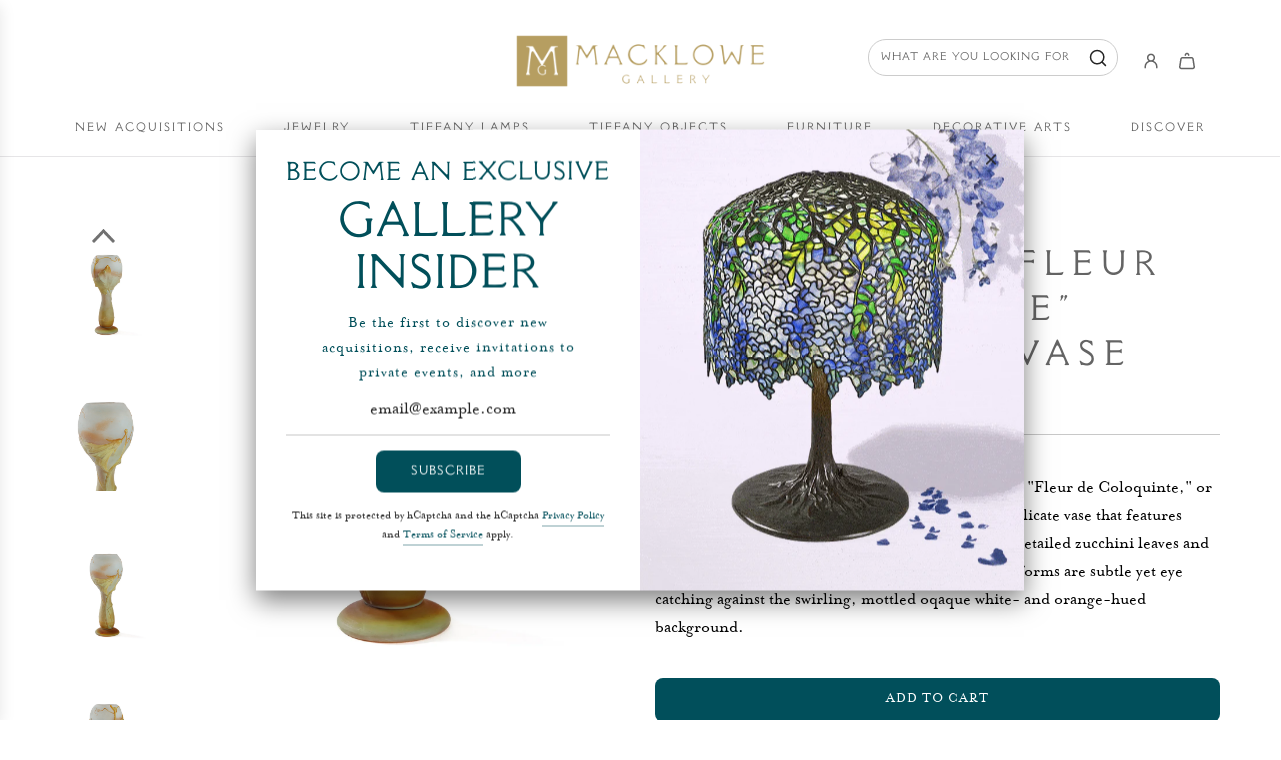

--- FILE ---
content_type: text/css
request_url: https://www.macklowegallery.com/cdn/shop/t/146/assets/section-image-with-text.min.css?v=16174694159174986001766501945
body_size: -328
content:
.image-with-text-wrapper .image-with-text__container:not(.wrapper-spacing--h){padding-top:0!important;padding-bottom:0!important;margin-top:var(--padding-section-top)!important;margin-bottom:var(--padding-section-bottom)!important}@media screen and (max-width:767px){.image-with-text-wrapper .image-with-text__container:not(.wrapper-spacing--h){margin-top:calc(var(--padding-section-top) * .75)!important;margin-bottom:calc(var(--padding-section-bottom) * .75)!important}}@media screen and (max-width:767px){.image-with-text-wrapper .wrapper-spacing--h .homepage-featured-content-box-inner{padding-bottom:0}}.image-with-text-wrapper .homepage-content--image{padding:0}.image-with-text-wrapper .homepage-content--image.large--one-half{display:flex;flex-direction:column;justify-content:center}.image-with-text-wrapper .homepage-content--image .icon--placeholder{border:0}.image-with-text-wrapper .featured-row__subtext p{margin-top:15px}.image-with-text-wrapper .featured-row__subtext p:first-child{margin-top:0}@media screen and (min-width:768px){.feature-row__text-alignment--left .homepage-featured-box-btn,.feature-row__text-alignment--left a,.feature-row__text-alignment--left div,.feature-row__text-alignment--left h2.homepage-sections--title,.feature-row__text-alignment--left p{text-align:left}.feature-row__text-alignment--center a,.feature-row__text-alignment--center h2.homepage-sections--title,.feature-row__text-alignment--center p{text-align:center}.homepage-featured-box-btn{float:none}.feature-row__text-alignment--right .homepage-featured-box-btn,.feature-row__text-alignment--right a,.feature-row__text-alignment--right div,.feature-row__text-alignment--right h2.homepage-sections--title,.feature-row__text-alignment--right p{text-align:right}}.feature-row__text--right{flex-direction:row-reverse}.feature-row__text--right .homepage-featured-content-box{left:0}@media screen and (max-width:767px){.feature-row__text--right .homepage-featured-content-box{margin-top:0}}@media screen and (min-width:768px){.image-with-text__container:not(.wrapper-spacing--h) .feature-row__text--right .homepage-featured-content-box{margin-left:60px}.image-with-text__container:not(.wrapper-spacing--h) .feature-row__text--left .homepage-featured-content-box{margin-right:60px}}@media screen and (max-width:767px){.feature-row--overlapping .homepage-featured-content-box{background:unset;float:right}.feature-row--overlapping .homepage-featured-content-box .rte{margin-bottom:15px}}@media screen and (min-width:768px){.feature-row--no-overlapping .feature_row__image_wrapper{display:flex;flex-direction:column;justify-content:center}.feature-row--no-overlapping .homepage-featured-content-wrapper{display:flex}.feature-row--no-overlapping .homepage-featured-content-box-inner{padding-top:0;padding-bottom:0}}@media screen and (max-width:767px){.feature-row--no-overlapping .feature_row__image_wrapper{float:right}}

--- FILE ---
content_type: text/css
request_url: https://www.macklowegallery.com/cdn/shop/t/146/assets/custom.css?v=74623175111765612101766574982
body_size: 13090
content:
body.header-dropdown-open{max-height:100vh;overflow:hidden}@font-face{font-family:P22StickleyProText;src:url(P22StickleyProText.eot);src:url(P22StickleyProText.eot?#iefix) format("embedded-opentype"),url(P22StickleyProText.woff2) format("woff2"),url(P22StickleyProText.woff) format("woff"),url(P22StickleyProText.ttf) format("truetype"),url(P22StickleyProText.svg#P22StickleyProText) format("svg");font-weight:400;font-style:normal;font-display:swap}.custom-font,.h1,.h2,.h3,.h4,.h5,.h6,.header-font,h1,h2,h3,h4,h5,h6{color:var(--nav-text-color)}body.template-collection .collection-learn-more,.macklowe-gallery-section .hide-section{display:none}.section-template--16723867926764__ccd848d3-8558-4efb-b841-cba598f307dd .rich-text-block .rich-text-content *{font-family:MrsEavesRoman}.collection-hero-bg{clear:both;padding-top:20px;max-width:1150px;margin:0 auto}.collection-hero-bg img{display:block;margin:0 auto;max-width:100%}.template-winter-show #site-main{padding-bottom:0}.ws-template{clear:both}.ws-hero-section img{width:100%}.ws-hero-section .hidden-desktop{display:none}.ws-intro-section{clear:both;padding:60px 0 80px;text-align:center}.ws-intro-section h1{font-size:40px;font-family:GrecCrisp;color:#b8a062;font-weight:400;margin-top:0;margin-bottom:20px}.ws-intro-section p{font-size:40px;font-family:MrsEavesRoman;color:#b8a062;max-width:600px;margin:0 auto 40px;font-weight:400}.ws-intro-section .bttn{line-height:90px;padding-top:20px;margin-bottom:0}.ws-intro-section .bttn a{color:#651c32;text-decoration:none;font-size:28px;font-family:GrecCrisp;letter-spacing:4px;border:2px solid #ccbbc0;border-radius:10px;padding:30px 60px;box-shadow:0 5px 15px #d5d5d5;transition:all .5s ease 0s}.section-title--wrapper .section-title{font-family:GrecCrisp!important}.ws-intro-section .bttn a:hover{background:#651c32;color:#fff}.ws-product-section{margin-bottom:70px}.ws-product-section .featured-product--container .featured-product--inner{border:none;box-shadow:none;padding:0}.ws-product-section .featured-product--inner ul.tab-lists,.ws-product-section .featured-product--inner .tab-box.active,.ws-product-section .featured-product--inner .product-link,.ws-product-section .add-to-wishlist-button{display:none}.ws-product-section .featured-product--inner .product-gallery{width:70%}.ws-product-section .featured-product--inner .shopify-payment-button{display:none}.ws-product-section .featured-product--inner .product-form--atc-button,.ws-product-section .product-form--atc-button{color:#000;border-radius:0;border:1px solid #ccc;background:#fff;width:100%;display:inline-block;text-align:center;border:1px solid #e8dde0;font-family:GrecCrisp;text-transform:uppercase;font-size:16px;text-decoration:none;letter-spacing:2px;color:#fff;padding:20px;font-weight:400;background:#326872}.ws-product-section .featured-product--inner .product-form--atc-button:hover,.ws-product-section .product-form--atc-button:hover{background:#1a616b}.ws-product-section .product-gallery--navigation{text-align:center}.ws-video-section{max-height:650px;overflow:hidden}.ws-video-section video{width:100%}.gratitude-section{background:#000;padding:50px 0;text-align:center;clear:both}.gratitude-section h3{color:#b8a062;font-family:GrecCrisp;font-size:38px;margin-top:0;font-weight:400;max-width:85%;line-height:54px;margin-left:auto;margin-right:auto}.ws-collection-section .featured-collection--container{padding:0}.ws-collection-section .featured-collection--content-obj li .productitem--actions{display:none}.ws-collection-section .featured-collection--content-obj li .productitem--title{padding:30px 0 0;margin-top:0;margin-bottom:10px;font-family:MrsEavesRoman;font-size:17px;font-weight:400}.ws-collection-section .featured-collection--content-obj li .productitem--title a{color:#777}.ws-collection-section .featured-collection--content-obj li .productitem--vendor{display:none}.ws-collection-section .featured-collection--content-obj li .productitem--price{margin:0;font-family:GrecCrisp}.ws-collection-section .featured-collection--content-obj[data-layout=grid]{display:grid;grid-template-columns:repeat(3,1fr);padding:0;grid-column-gap:20px;column-gap:20px;grid-row-gap:20px;row-gap:20px}.ws-video-section .hidden-desktop{display:none}ul.tab-lists{margin-top:25px;display:block;padding:0;overflow:hidden}.slideshow-slide-content.text-position-top{position:absolute;top:25%!important}.slideshow-slide-content.text-position-bottom{position:absolute;bottom:25%!important;top:auto!important}.slideshow-slide-content.text-align-right.text-position-center{transform:translateY(-50%)}.tab-box{padding:10px 15px;display:none;overflow:hidden;position:relative}.tab-box.show_all:after{display:none}.tab-box.show_all{max-height:100%}.mini-cart_item__title{padding-top:13px}ul.tab-lists li.active{border-bottom-color:#000;color:#000}.tab-box{padding:10px}.tab-box ul{margin:0;padding-left:10px}.tab-box.active{display:block}.mini-cart_item a{font-family:P22StickleyProText!important}ul.tab-lists li{float:left;width:50%;cursor:pointer;color:#7c7c7c;border-bottom:1px solid #7c7c7c;padding:10px 15px;margin:0;list-style-type:none;text-transform:uppercase;text-align:left;font-family:P22StickleyProText;font-size:20px;letter-spacing:1px;display:inline-block}#product-notes{line-height:30px}.tab-box{color:#222;font-family:P22StickleyProText;font-size:18px}.tab-box p{line-height:30px}.tab-box ul li{padding-top:5px;display:block;padding-bottom:5px;color:#222;font-family:MrsEavesRoman;font-size:20px}.tab-box ul li:before{content:"-";padding-right:8px}.tab-box ul li span{color:#000;font-weight:500}.horizontal-display{display:flex!important}.new-col-image{padding-top:23%}.main-services .col-3 .des-services{min-height:50px}.brands-section{padding:70px 0 15px;margin:0 auto;position:relative;max-width:1200px}.brands-section h1{font-size:40px;color:#646464;font-family:GrecCrisp;font-weight:500;letter-spacing:6px;text-align:center;margin:0}.az_index.col-md-12>h3,.az_index.col-md-12>ul{display:none}#myNavbarbrand ul.nav{padding:0;margin:0}.mfp-wrap,.mfp-bg{display:none}.brands-section .navbar{position:relative;min-height:50px;margin-bottom:20px;border:1px solid #e5e5e5;float:right;overflow:hidden;border-radius:30px;padding-left:15px;display:none}.brands-section ul.nav.navbar-nav li{font-size:17px;text-transform:uppercase;list-style-type:none;float:left}.brands-section .navbar-nav>li>a{padding-top:10px;padding-bottom:10px;line-height:20px}.brands-section .nav>li>a{position:relative;display:block;padding:18px 14px;text-decoration:none;font-family:GrecCrisp;font-size:25px;font-weight:400;color:#9d9d9d}.collection-list-container:nth-child(1){display:none}.az_index h3{text-transform:uppercase;color:#000;font-family:GrecCrisp!important;font-size:30px;font-weight:600;letter-spacing:.4px;margin-bottom:0;padding-bottom:10px;margin-top:0}.list-all-brand{-webkit-columns:200px 4;-moz-columns:200px 4;columns:200px 4;margin-top:50px}.az_index{display:none}div#myNavbarbrand ul li.active a{color:#000!important}.az_index{-webkit-columns:300px 3;-moz-columns:300px 3;columns:300px 3;margin-top:50px}.az_index ul{list-style:none;padding-left:0;margin-bottom:0;padding-top:0;margin-top:0;margin-left:0}.az_index li,.list-all-brand li{margin-bottom:0}.az_index li a,.list-all-brand li a{color:#646464;font-family:"Mrs.EavesRoman"!important;font-size:20px;line-height:32px;text-transform:capitalize;text-decoration:none;display:inline!important;padding-top:10px;padding-bottom:10px}.main-view-all{text-align:center;margin-top:50px}.brands-section .view-all{color:#651931;border:2px solid #c8b5bb;border-radius:10px;padding:18px 40px;box-shadow:0 10px 10px -3px #d5d5d5;font-family:GrecCrisp;font-size:15px;letter-spacing:3px;font-weight:400;transition:all .5s ease 0s;background:#fff;text-decoration:none}.collection-list-container{-webkit-column-break-inside:avoid;page-break-inside:avoid;break-inside:avoid}.announcement-bar{padding:10px 0;font-family:GrecCrisp;font-weight:400;font-size:14px;text-transform:uppercase;letter-spacing:3px}.announcement-bar a{color:#e5d9b5;text-decoration:none;border-bottom:1px solid #658b82}.site-header-main{padding:40px 0 0}.site-header-main-content{margin:0;padding-left:8%}.site-header-logo{margin:0}.header-right{float:right}.header-search{vertical-align:top;display:inline-block;position:relative}.header-search a{background:url(/cdn/shop/t/60/assets/header-search-icon.png?v=4296608803409863986) no-repeat 0 1px;display:inline-block;cursor:pointer}.header-search #header-search-panel{position:absolute;width:330px;right:-25px;top:-10px}.header-search .live-search-form{border:1px solid #e5e5e5;border-radius:100px}.header-search #header-search-panel .form-field-input{border-radius:100px 0 0 100px;padding:10px 20px;font-family:GrecCrisp;letter-spacing:2px;font-size:12px;color:#666;outline:none}.header-search #header-search-panel .live-search-button{border-radius:0 100px 100px 0;box-shadow:none}.header-search .search-flydown--results--content-enabled .search-flydown--product-items,.header-search .search-flydown--content-items{display:block;width:100%}.header-search .search-flydown--content-items a,.header-search .search-flydown--footer a{background:none;width:100%;height:auto;display:block;font-family:GrecCrisp}.header-right div a.search-flydown--product{width:auto;height:auto;font-family:MrsEavesRoman;background:none;display:block;outline:none}.header-account{display:inline-block;vertical-align:top;margin:0 30px}.header-account a{background:url(/cdn/shop/t/60/assets/header-account-icon.png?v=2749674733823503349) no-repeat;width:32px;height:33px;display:inline-block;text-decoration:none}.site-header-cart{position:relative;top:0;bottom:0;right:0;margin:0;height:auto}.site-header-cart--button{padding:0;background:url(/cdn/shop/t/60/assets/header-cart-icon.png?v=7484083381539274542) no-repeat;width:29px;height:34px}.site-header-cart svg{display:none}.site-navigation{padding:0}.site-navigation .navmenu-depth-1{margin:0 auto;display:block}.site-navigation .navmenu-depth-1>li{padding:35px 0 20px}.site-navigation .navmenu-depth-1>li>a{color:#646464;text-transform:uppercase;letter-spacing:2px;padding:0 33px 0 0;font-size:17px;outline:none}.site-navigation li a{font-family:GrecCrisp!important;font-weight:400!important}.site-navigation .navmenu-depth-1>li:last-child>a{padding-right:0}.site-navigation .navmenu-icon.navmenu-icon-depth-1{display:none}.site-main{clear:both;padding-bottom:100px}.slideshow-slide{position:relative}.slideshow-slide:focus .slideshow-background{box-shadow:none}.slideshow-slide-content.text-align-left{padding-left:25px;padding-right:25px;max-width:500px;left:5%}.slideshow-slide-content.text-align-left.text-position-center{transform:translateY(-50%)}.slideshow-slide-content.text-align-right{right:0}@media only screen and (min-device-width: 821px){.slideshow-slide-content .slideshow-slide-heading:first-line{font-size:65px!important}.slideshow-slide-content .slideshow-slide-heading{font-family:GrecCrisp;font-weight:400;letter-spacing:2px;margin-bottom:0;font-size:40px;max-width:2000px;line-height:1.25;color:#014f5a}}.slideshow-slide-content .slideshow-slide-text{font-family:MrsEavesRoman;letter-spacing:1px;max-width:400px;font-size:25px;color:#014f5a;padding-bottom:0}.slideshow-slide-content .slideshow-button{margin-right:0;background:none;color:#fff;border-radius:0;padding:0 0 5px;font-family:P22StickleyProText;font-weight:400;text-transform:uppercase;font-size:20px;letter-spacing:1px;text-decoration:none;border-bottom:1px solid white;1px 1px 0 white;border-left:none;border-right:none;border-top:none}.slideshow-slide-content .slideshow-button:hover{background:none;border-bottom:1px solid #8DE5FB!important;border-left:none;border-right:none;border-top:none;box-shadow:none}.slideshow-slide-content.text-align-center .slideshow-slide-heading,.slideshow-slide-content.text-align-center .slideshow-slide-text{margin-left:auto;margin-right:auto}.slideshow-slide-content.text-align-right .slideshow-slide-heading,.slideshow-slide-content.text-align-right .slideshow-slide-text{margin-left:auto}.slideshow-slide-content .slideshow-button:before,.slideshow-slide-content .slideshow-button:after{content:none}.slideshow-button{padding-top:0;margin-top:1.5%}.featured-collection--container{padding-top:80px;padding-bottom:80px}.home-section--title{font-family:GrecCrisp;color:#646464;font-weight:400;font-size:32px;letter-spacing:8px;margin-top:0;margin-bottom:50px}.featured-collection--container .featured-collection--content{margin-top:0;margin-bottom:0}.featured-collection--content li .productitem{border:none;box-shadow:none;padding-top:0;padding-bottom:0}.featured-collection--content li .productitem--actions{display:none}.featured-collection--content[data-layout=grid]{grid-template-columns:repeat(4,1fr)}.featured-collection--content li .productitem,.search--section .productitem{margin-bottom:80px}.featured-collection--content li .productitem--title{padding:30px 0 0;margin-top:0;margin-bottom:10px;font-family:MrsEavesRoman;font-size:17px;font-weight:400}.featured-collection--content li .productitem--title a{color:#777}.featured-collection--content li .productitem--vendor{display:none}.featured-collection--content li .productitem--price{margin:0;font-family:GrecCrisp}.featured-collection--content li .productitem--price .price--main{color:#004e59;font-size:18px}.home-section--title span{display:block;font-size:20px;letter-spacing:5px;margin-bottom:10px}.collection-list--section{clear:both}.home-collection-list a{text-decoration:none;cursor:pointer}.home-collection-list .home-collection-left{float:left;width:47%;text-align:center}.home-collection-list .home-collection-right{float:right;width:47%;text-align:center}.home-collection-list img{max-width:100%}.home-collection-list>img{padding-top:15px}.home-collection-list h4{color:#9a8863;font-family:GrecCrisp;font-weight:400;letter-spacing:4px;padding:30px 0 0;margin-bottom:25px;margin-top:0;font-size:21px}.home-collection-list strong{color:#9a8863;font-weight:400;font-family:MrsEavesRoman;font-size:18px;border-bottom:1px solid #9a8863;padding-bottom:5px}.site-footer-wrapper{background:none;padding:50px 0;margin:0}.site-footer-block-title{font-size:16px;font-family:GrecCrisp;text-transform:uppercase;color:#e1ce9f;letter-spacing:3px;font-weight:700;padding-top:0;padding-bottom:25px}.site-footer-item ul li{line-height:30px}.site-footer-item ul li a{font-size:14px;font-family:GrecCrisp!important;font-weight:400!important;letter-spacing:2px}.site-footer-block-item:nth-child(1){width:20%}.site-footer-block-item:nth-child(2){width:25%}.site-footer-block-item:nth-child(3){width:20%}.site-footer-block-item:nth-child(4){width:30%}.site-footer-block-newsletter .newsletter .newsletter-input{width:100%;min-width:auto;display:block;max-width:none;flex:auto}.site-footer-block-newsletter .newsletter .newsletter-input input{border:0;border-radius:30px;box-shadow:0 15px 20px #0000001a;padding:10px 20px;height:44px;font-family:GrecCrisp;color:#666;outline:none;font-size:17px;margin-bottom:15px}.site-footer-block-newsletter .newsletter .newsletter-submit{float:right;text-align:right}.site-footer-block-newsletter .newsletter .newsletter-submit button{background:#000;font-family:GrecCrisp;letter-spacing:3px;font-weight:400;font-size:15px;width:170px;padding:10px 20px;outline:none;-webkit-appearance:none;appearance:none;border:0;color:#e1ce9f;border-radius:10px;box-shadow:0 10px 15px 7px #003841}.site-footer-block-newsletter .newsletter .newsletter-submit button:hover{background:#651c32}.site-navigation .navmenu-link{font-size:13px!important;letter-spacing:2px!important}.site-navigation>ul{width:100%!important;margin-left:auto!important;margin-right:auto!important;display:flex!important;justify-content:space-around!important}.site-navigation{display:block!important}.header-right div a{width:24px;height:28px;background-size:24px}.mobile-nav-content .navmenu-link{font-family:GrecCrisp!important}.site-header-menu-toggle{top:0}.toggle-icon--bar{background-color:#004e5a!important}.mobile-nav-panel{max-width:none!important}.main-footer{background:#004e5a;color:#e1ce9f!important;clear:both}.wrap-container{max-width:1200px;margin:0 auto;padding-left:25px;padding-right:25px}.footer-top{padding-top:35px;background:#fff}.footer-top h3{font-family:GrecCrisp;font-weight:400;color:#777;font-size:30px;letter-spacing:6px;background:url(/cdn/shop/t/2/assets/instagram-icon.png) no-repeat 0 0px;padding-left:35px;display:inline;margin:0;line-height:50px}.footer-top .button{margin:0;float:right;line-height:50px}.footer-top .button a,.view-all-gallery a{border:2px solid #c7b4b9;color:#651c32;text-decoration:none;font-family:GrecCrisp;font-size:15px;padding:15px 30px;letter-spacing:1px;transition:all .5s ease 0s;border-radius:10px;box-shadow:0 10px 15px #d5d5d5}.footer-top .button a:hover,.view-all-gallery a:hover{background:#651c32;color:#fff}.footer-top #instagram-feed-box{clear:both;height:296px;overflow:hidden;margin-top:35px}.footer-top #instafeed{margin:0 auto;background:#fff;padding:0 15px}.footer-bottom{clear:both;border-top:1px solid #1b5760;padding:35px 0}.footer-bottom .site-footer-credits{margin:0;text-align:center;font-family:GrecCrisp;color:#e1ce9f;letter-spacing:3px;font-size:15px;font-weight:600}.site-footer-item .footer-social-icons{margin:20px auto 0;list-style-type:none;padding:0;float:right}.site-footer-item .footer-social-icons li{display:inline-block;margin-left:35px}.site-footer-item .footer-social-icons li a{width:25px;height:25px;display:inline-block;border:none;text-decoration:none;background-size:25px 25px!important}.in-the-press-section .owl-carousel .owl-item img{width:auto}.site-footer-item .footer-social-icons li.fb a{background:url(/cdn/shop/files/facebook-new1.png) no-repeat}.site-footer-item .footer-social-icons li.insta a{background:url(/cdn/shop/files/instagram-new.png) no-repeat}.site-footer-item .footer-social-icons li.pin a{background:url(/cdn/shop/files/pin-new.png) no-repeat}.site-footer-item .footer-social-icons li.twitter a{background:url(/cdn/shop/files/twitter.png) no-repeat}.site-footer-item .footer-social-icons li.youtube a{background:url(/cdn/shop/files/youtube.png) no-repeat}.footer-address-block{clear:both;overflow:hidden}.footer-address-block .footer-address-left{float:left;width:20%;margin-right:20px;padding-right:20px}.footer-address-block .footer-address-right{float:left;width:40%}.footer-address-block p{margin-top:0;font-family:GrecCrisp;font-size:14px;line-height:30px;letter-spacing:2px;color:#e1ce9f}.footer-address-block span{display:block}.footer-address-block p a{color:#e1ce9f;text-decoration:none}.template-index .blogposts--section{clear:both;padding-top:80px}.template-index .blogposts--inner{margin:0 auto}.template-index .blogposts--inner li{border:none;box-shadow:none;text-align:left;padding-bottom:40px}.template-index .blogposts--inner li .article--excerpt-image{height:auto;background-size:cover}.template-index .blogposts--inner li .article--excerpt-image img{min-height:450px}.template-index .blogposts--inner li .article--excerpt-content{padding:0}.template-index .blogposts--inner li .article--excerpt-title{padding:30px 0 20px;margin:0}.template-index .blogposts--inner li .article--excerpt-title a{color:#222;font-family:GrecCrisp;font-weight:400;letter-spacing:2px;font-size:22px;display:block}.template-index .blogposts--inner li .article--excerpt-text{font-family:P22StickleyProText;color:#555;font-size:15px;letter-spacing:1px;margin-bottom:30px}.template-index .blogposts--inner li .article--excerpt-readmore{color:#651c32;font-family:MrsEavesRoman;font-size:16px;text-transform:uppercase;letter-spacing:1px;border-bottom:1px solid #d8c6cc;padding-bottom:3px;margin-top:0;padding-bottom:5px!important;display:inline-block}.template-index .blogposts--section .blogposts--footer{line-height:60px;margin:40px 0 0}.template-index .blogposts--section .blogposts--footer a{border:2px solid #c7b4b9;color:#651c32;text-decoration:none;font-family:GrecCrisp;font-size:15px;padding:15px 30px;letter-spacing:1px;transition:all .5s ease 0s;border-radius:10px;box-shadow:0 10px 15px #d5d5d5}.template-index .blogposts--section .blogposts--footer a:hover{background:#651931;color:#fff}#home-collection-panel,#home-collection-panel1{clear:both;padding-top:70px;display:flex}#home-collection-panel ul,#home-collection-panel1 ul{list-style-type:none;margin:0;padding:0;width:100%}#home-collection-panel li,#home-collection-panel1 li{float:left;width:25%;text-align:center;padding:0 2%;margin-bottom:45px}#home-collection-panel li .product-name,#home-collection-panel1 li .product-name{padding:20px 0 10px;min-height:114px}#home-collection-panel li .product-name a,#home-collection-panel1 li .product-name a{color:#777;font-family:MrsEavesRoman;font-size:17px;font-weight:400;line-height:24px}#home-collection-panel li .product-price,#home-collection-panel1 li .product-price{color:#004e59;font-family:GrecCrisp;font-size:18px;font-weight:400}.template-collection .productgrid--wrapper{clear:both}.collection-page-left{float:left;width:45%;text-align:-webkit-center;padding-top:50px;padding-bottom:50px}.collection-page-left .collection--image img{width:80%;max-width:100%;height:auto}.collection-page-right{float:right;width:54%;margin-top:56px}.collection-page-right .collection--title{margin-top:0;font-family:GrecCrisp;font-weight:400;letter-spacing:4px;color:#646464;margin-bottom:30px}.collection--description{font-family:P22StickleyProText;color:#333;font-size:20px}.collection--description p{margin-top:0;margin-bottom:25px}.collection--description p.collection-learn-more{margin:0;line-height:56px;padding-top:15px}.collection--description .collection-learn-more a{color:#651931;border:1px solid #651931;border-radius:10px;padding:18px 40px;box-shadow:0 10px 10px -3px #d5d5d5;font-family:GrecCrisp;font-size:15px;letter-spacing:3px;font-weight:400;transition:all .5s ease 0s;background:#fff}.collection--section .productgrid--outer.layout--no-sidebar{padding:0;column-gap:0;display:block;width:100%;margin:0;max-width:100%}.collection--section .background-inner{background:#ffeddf;width:100%;overflow:hidden}.collection--section .productgrid--masthead{max-width:1200px;margin:0 auto;padding-left:25px;padding-right:25px}.collection--section .productgrid--wrapper{width:100%;max-width:1200px;display:grid;margin:0 auto}.collection--description .collection-learn-more a:hover{background:#651931;color:#fff}.productgrid--wrapper .productgrid--utils{background:none;float:right;text-align:right!important;margin-top:0;margin-bottom:0;font-family:P22StickleyProText;letter-spacing:1px;text-transform:uppercase}.utils-sortby-select .form-field-select{font-family:P22StickleyProText;padding:10px;border:1px solid #efefef;border-radius:10px;font-size:16px;letter-spacing:1px;font-weight:500}.productgrid--wrapper .productgrid--items{margin-top:50px}.productgrid--wrapper .productgrid--utils .utils-view-container{display:none}.collection--section .productgrid--wrapper ul li .productitem{background:none;border:0;box-shadow:none}.collection--section .productgrid--wrapper ul li .productitem--title{font-family:MrsEavesRoman;font-size:20px;color:#646464;padding-top:2%;padding-bottom:2%}.collection--section .productgrid--wrapper ul li .productitem--vendor{display:none}.collection--section .productgrid--wrapper ul li .productitem--price .price--main{font-family:GrecCrisp;color:#004e59;font-size:19px}li.productgrid--item.collection--image{width:calc(50% - 15px)!important}.collection-page-right img{display:none}html .productgrid--wrapper .productgrid--item .sub--items.products-per-row-6 .productgrid--item:nth-child(odd){margin-left:0}html .productgrid--wrapper .productgrid--item ul.sub--items.products-per-row-6 li:first-child,html .productgrid--wrapper .productgrid--item ul.sub--items.products-per-row-6 li:nth-child(2){margin-top:0!important}.sub--items{margin:0;display:flex;align-items:stretch;flex-direction:row;flex-wrap:wrap;justify-content:flex-start;padding:0}html .productgrid--wrapper .productgrid--item .sub--items.products-per-row-6 .productgrid--item{width:calc(50% - 15px);margin-top:20px!important;margin-left:20px}.macklowe-gallery-section .collection-list--container:after{background:#c7b4b9;content:" ";position:absolute;width:2px;height:100%;top:0;left:50%;transform:translate(-50%);z-index:0}.macklowe-gallery-section .collection-list--container .circle:after{background:#fff;content:" ";position:absolute;width:40px;height:40px;top:0;left:50%;transform:translate(-50%);z-index:0;border-radius:50px;border:2px solid #c7b4b9;z-index:1}.macklowe-gallery-section .collection-list--container .circle:before{background:#c7b4b9;content:" ";position:absolute;width:30px;height:30px;top:5px;left:50%;transform:translate(-50%);z-index:0;border-radius:50px;z-index:2}.macklowe-gallery-section .collection-list--container{position:relative}.macklowe-gallery-section .collection-list--container .year{position:absolute;left:50%;bottom:50%;transform:translate(-50%,-50%);border:2px solid #c7b4b9;color:#651c32;text-decoration:none;font-family:GrecCrisp;font-size:20px;padding:15px 30px;letter-spacing:1px;transition:all .5s ease 0s;border-radius:10px;font-weight:700;z-index:1;background:#fff}.collection--description.rte.active p:before{display:none}.collection--description.rte p:first-child{position:relative}#site-main .breadcrumbs-container{padding:1rem;max-width:1200px;margin:auto}.product-gallery--media-thumbnail[data-gallery-selected=true]{border:2px solid #6f2b40;margin-bottom:10px;box-shadow:none;opacity:1}.product-gallery--media-thumbnail{opacity:.5}.gallery-navigation--scroller .product-gallery--media-thumbnail[data-gallery-selected=false]{border:1px solid #e5e5e5;margin-bottom:10px}.product--container{padding-top:40px}.product-main .product-details .product-title{font-family:GrecCrisp;font-size:34px;font-weight:400;color:#646464}.product-main .product-details .product-vendor{display:none}.product-main .product-details .product-pricing{margin-top:20px}.product-main .product-details .product--price .price--main{color:#004e59;font-size:22px;font-family:GRECCRISP}.product-description{margin-top:20px;padding-top:0;font-size:18px;color:#000}.product-description span{font-size:18px!important;color:#000!important}.product-form--atc .product-form--atc-qty{display:none}.product-form--atc-button{width:45%;margin-left:0;font-family:GrecCrisp;text-transform:uppercase;font-size:16px;letter-spacing:2px;color:#fff;padding:20px;border-radius:0}.add-to-wishlist-button{float:right;font-size:16px;width:45%;margin:0}.add-to-wishlist-button a{background:#fff;width:100%;display:inline-block;text-align:center;border:1px solid #e8dde0;font-family:GrecCrisp;text-transform:uppercase;font-size:16px;text-decoration:none;letter-spacing:2px;color:#646464;padding:20px}.add-to-wishlist-button a:hover{background:#014f5b;color:#fff}.product-gallery--expand{background:#f9f7f3;border:0;border-radius:0;box-shadow:none;font-size:40px;width:50px;height:50px}.product-gallery--expand span svg{width:40px;height:40px;text-align:center;color:#444}.product-recommendations--container{border-top:1px solid #e5e5e5;padding-top:30px}.product-recommendations--container ul li.productgrid--item{width:24%}.product-recommendations--container .product-recommendations--title{color:#646464;font-family:GrecCrisp;font-size:40px;text-align:center;font-weight:400;letter-spacing:6px}.product-recommendations--container ul li .productitem{background:none;border:0;box-shadow:none}.product-recommendations--container ul li .productitem--title{font-family:MrsEavesRoman;font-size:20px;color:#646464}.product-recommendations--container ul li .productitem--vendor{display:none}.product-recommendations--container ul li .productitem--price .price--main{font-family:GrecCrisp;color:#004e59;font-size:19px}.productitem--title a{display:block}#shopify-section-static-search .productitem--title a{font-family:MrsEavesRoman;font-size:20px}#shopify-section-static-search .price--main .money{font-family:MrsEavesRoman;font-size:20px;color:#004e59}.tab-lists{margin-top:20px}.services-section{width:100%;overflow:hidden;padding-top:30px}.services-section h1{text-align:center;font-size:40px;margin-bottom:15px;padding-bottom:0;font-family:GrecCrisp;color:#646464;letter-spacing:6px;font-weight:400}.services-section p{font-family:MrsEavesRoman;font-size:22px;font-weight:400;color:#222;margin-top:5px;margin-bottom:50px;text-align:center}.main-services .col-3{float:left;width:49%;margin-right:2%;padding-bottom:30px}.main-services .col-3 img{max-width:100%}.main-services .col-3:nth-child(2),.main-services .col-3:nth-child(4){margin-right:0}.main-services .col-3 h3{font-family:GrecCrisp;font-size:28px;margin-bottom:14px;color:#000;font-weight:400;letter-spacing:6px;text-align:center}.main-services .col-3 p{font-family:P22StickleyProText;font-size:18px;color:#222;font-weight:400}.main-services .col-3 .learn-more{text-align:center}.details-services{width:90%;margin:0 auto}.main-services .col-3 .learn-more a{color:#651c32;font-family:P22StickleyProText;font-size:19px;text-transform:uppercase;letter-spacing:6px;border-bottom:1px solid #d8c6cc;padding-bottom:5px;text-decoration:none}.wc-blog-list h1.blog-page-title{color:#646464;text-align:center;font-size:40px;margin-bottom:0;margin-top:20px;padding-bottom:20px;font-family:GrecCrisp;font-weight:400;letter-spacing:6px}.blog-category ul{padding-top:24px;padding-bottom:24px;margin:0;border-top:1px solid #e5e5e5}.blog-category ul li a{color:#7c7c7c;text-decoration:none;display:inline-block;font-size:20px;font-family:MrsEavesRoman;font-weight:400}.blog-category ul li a:active,.blog-category ul li.current a{color:#651c32}.wc-blog-list .latest-blog-section{padding:60px 0}.wc-blog-list .latest-blog-wrap{background:#fff;padding:60px;overflow:hidden;width:100%}.wc-blog-list .latest-blog-wrap .wc-left{float:left;width:40%}.wc-blog-list .latest-blog-wrap .wc-left img{max-width:100%}.wc-blog-list .latest-blog-wrap .wc-right{float:right;width:55%}.wc-blog-list .latest-blog-wrap .wc-right h2{color:#646464;font-size:38px;font-family:GrecCrisp;letter-spacing:6px;font-weight:400}.wc-blog-list .latest-blog-wrap .wc-right .wc-desc{font-size:18px;color:#222;line-height:32px}.wc-blog-list .latest-blog-wrap .wc-right .wc-learnmore{color:#651c32;font-family:P22StickleyProText;font-size:16px;text-transform:uppercase;text-decoration:none;border-bottom:1px solid #d8c6cc;clear:both;display:inline-block;padding-bottom:3px;margin-top:10px;letter-spacing:3px}.wc-all-blogs ul li,.wc-all-feature ul li{width:31%;float:left;margin-right:3%;margin-bottom:20px}.wc-all-blogs ul li:nth-child(3),.wc-all-feature ul li:nth-child(3){margin-right:0}.wc-all-blogs .article--excerpt-content,.wc-all-feature .article--excerpt-content{text-align:center;padding:25px 0}.wc-all-blogs .article--excerpt-content h2.article--excerpt-title a,.wc-all-feature .article--excerpt-content h2.article--excerpt-title a{font-size:24px;font-family:GrecCrisp;color:#646464;font-weight:400;letter-spacing:1px}.wc-all-blogs .article--excerpt-content .article--excerpt-text,.wc-all-feature .article--excerpt-content .article--excerpt-text{color:#222;font-size:20px;font-family:MrsEavesRoman}.wc-all-blogs .article--excerpt-content .article--excerpt-readmore,.wc-all-feature .article--excerpt-content .article--excerpt-readmore{font-family:MrsEavesRoman;font-size:18px;text-transform:uppercase;text-decoration:none;border-bottom:1px solid #d8c6cc;clear:both;display:inline-block;padding-bottom:3px;margin-top:5px;letter-spacing:3px}.wc-all-blogs .home-section--content{width:100%;display:block;overflow:hidden}.wc-all-feature{width:100%;overflow:hidden}.wc-all-feature h2{color:#646464;text-align:center;font-size:40px;margin-bottom:0;padding-bottom:30px;font-family:GrecCrisp;font-weight:400;letter-spacing:6px}.wc-all-feature h2.article--excerpt-title{letter-spacing:normal;margin-bottom:0;padding-bottom:10px}.wc-all-blogs .blog-category{font-family:MrsEavesRoman;font-size:20px;color:#004e59;text-transform:capitalize;margin-bottom:0}.wc-all-blogs .article--excerpt-content h2.article--excerpt-title,.wc-all-feature .article--excerpt-content h2.article--excerpt-title{min-height:70px}.about-us-section .left-about{width:50%;float:left}.about-us-section .about-us-title{font-family:GrecCrisp;text-align:center;letter-spacing:2px;font-size:40px;margin-bottom:40px}.about-us-section .about-us-subtitle{font-family:MrsEavesRoman;text-align:center;letter-spacing:2px}.about-us-section .right-about{float:right;width:45%}.about-us-section img{max-width:100%;width:100%}.right-about p{font-family:P22StickleyProText;color:#222;font-size:20px;line-height:31px}.right-about p:nth-child(1){padding-top:0;margin-top:0}.about-us-section{overflow:hidden;width:100%;padding-top:55px;display:block}.about-us-page .macklowe-gallery-section{width:100%;padding-top:50px;text-align:center;clear:both;overflow:hidden}.about-us-page .macklowe-gallery-section h1{color:#646464;font-family:GrecCrisp;font-size:40px;font-weight:400;letter-spacing:6px;line-height:50px}.macklowe-gallery-section .first-section{width:100%;overflow:hidden;padding-bottom:50px}.macklowe-gallery-section .first-section .col-3{width:53%;margin-left:2%;float:left}.macklowe-gallery-section .first-section .col-3:nth-child(2){float:right;margin-right:0;width:50%}.macklowe-gallery-section .first-section .col-3:nth-child(1){width:42%}.macklowe-gallery-section .first-section .col-3 img{width:auto;float:right}.macklowe-gallery-section .first-section .col-3 h3{color:#646464;text-align:left;margin-top:25px;font-size:37px;margin-bottom:0;padding-bottom:0;font-family:GrecCrisp;font-weight:400;letter-spacing:4px}.macklowe-gallery-section .first-section .col-3 p{font-family:P22StickleyProText;text-align:left;color:#222;font-size:20px;line-height:31px}.macklowe-gallery-section .second-section{width:100%;overflow:hidden;padding-bottom:50px}.macklowe-gallery-section .second-section .col-3{width:46%;margin-right:9%;float:right}.macklowe-gallery-section .second-section .col-3:nth-child(1){width:42%;margin-right:0;margin-left:3%}.macklowe-gallery-section .second-section .col-3:nth-child(2){float:left;width:44%}.macklowe-gallery-section .second-section .col-3 img{width:auto}.macklowe-gallery-section .second-section .col-3 h3{color:#646464;text-align:left;margin-top:25px;font-size:37px;margin-bottom:0;padding-bottom:0;font-family:GrecCrisp;font-weight:400;letter-spacing:4px}.macklowe-gallery-section .second-section .col-3 p{font-family:P22StickleyProText;text-align:left;color:#222;font-size:20px;line-height:31px}.macklowe-gallery-section .third-section{width:100%;overflow:hidden;padding-bottom:50px}.macklowe-gallery-section .third-section .col-3{width:45%;float:left}.macklowe-gallery-section .third-section .col-3:nth-child(2){float:right;width:50%}.macklowe-gallery-section .third-section .col-3 img{width:80%}.macklowe-gallery-section .third-section .col-3 h3{color:#646464;text-align:left;font-size:40px;margin-bottom:0;padding-bottom:0;font-family:GrecCrisp;font-weight:400;letter-spacing:6px}.macklowe-gallery-section .third-section .col-3 p{font-family:MrsEavesRoman;text-align:left;color:#222;font-size:22px;line-height:31px}.macklowe-gallery-section .fourth-section{width:100%;overflow:hidden;padding-bottom:50px}.macklowe-gallery-section .fourth-section .col-3{width:50%;float:right}.macklowe-gallery-section .fourth-section .col-3:nth-child(2){float:left;width:45%}.macklowe-gallery-section .fourth-section .col-3 img{width:80%}.macklowe-gallery-section .fourth-section .col-3 h3{color:#646464;text-align:left;font-size:40px;margin-bottom:0;padding-bottom:0;font-family:GrecCrisp;font-weight:400;letter-spacing:6px}.macklowe-gallery-section .fourth-section .col-3 p{font-family:MrsEavesRoman;text-align:left;color:#222;font-size:22px;line-height:31px}.macklowe-gallery-section .signature img{width:auto!important}.in-the-press-section{overflow:hidden;width:100%;display:block;margin-top:20px}.in-the-press-section h3{color:#646464;text-align:center;font-size:40px;margin-bottom:0;padding-bottom:50px;font-family:GrecCrisp;font-weight:400;letter-spacing:6px;margin-top:0}.in-the-press-section .owl-nav{position:relative}.in-the-press-section .owl-nav .owl-prev span,.in-the-press-section .owl-nav .owl-next span{display:none}.in-the-press-section .owl-carousel .owl-nav button.owl-prev{position:absolute;background:url(/cdn/shop/t/2/assets/press-left-arrow.jpg) no-repeat;width:34px;height:14px;left:-50px;top:-150px}.in-the-press-section .owl-carousel .owl-nav button.owl-next{position:absolute;background:url(/cdn/shop/t/2/assets/press-right-arrow.jpg) no-repeat;width:34px;height:14px;right:-50px;top:-150px}.about-macklowe-team{clear:both;padding-top:70px;overflow:hidden}.about-macklowe-team .collection-list--container{border-top:1px solid #e5e5e5;padding-top:60px}.account-page-title{font-family:GrecCrisp;letter-spacing:2px}.about-macklowe-team h3{font-family:GrecCrisp;font-size:40px;color:#646464;text-align:center;font-weight:400;letter-spacing:5px;margin-top:0;margin-bottom:50px}.about-macklowe-team h3 span{display:block;font-family:MrsEavesRoman;font-size:18px;letter-spacing:0}.about-macklowe-team ul{margin:0 auto;padding:0;list-style-type:none}.about-macklowe-team li{float:left;width:31.33%;margin:0 1%;padding-bottom:30px;min-height:772px}.about-macklowe-team li p{margin-top:0;font-family:P22StickleyProText;font-size:16px;color:#222;line-height:24px}.about-macklowe-team .team-member-bg img{max-width:100%}.about-macklowe-team .team-member-info h4{margin-top:0;font-family:GrecCrisp;letter-spacing:4px;font-weight:400;margin-bottom:15px;font-size:24px}.header-right .search-flydown a{background:none;width:100%;height:auto;display:inline}.header-right .search-flydown--product-items--none{display:block;width:100%}.in-the-press-section .collection-list--container{padding-left:100px;padding-right:100px}.in-the-press-section .owl-carousel .owl-item{text-align:center}.in-the-press-section .image-press{display:block;text-align:-webkit-center}.in-the-press-section .date-press{color:#004e59;font-size:19px;margin-top:0;padding-top:13px;font-family:MrsEavesRoman;font-size:18px}.in-the-press-section .des-press{color:#222;font-size:22px;font-family:MrsEavesRoman;line-height:30px}.in-the-press-section .learnmore-press a{color:#651c32;text-transform:uppercase;font-size:18px;font-family:MrsEavesRoman;text-decoration:none;border-bottom:1px solid #d8c6cc;padding-bottom:10px;letter-spacing:3px}.in-the-press-section .owl-carousel .owl-item .image-size img{width:100%}.main-services .col-3 .learn-more a{display:inline-block}.pswp__button--arrow--right{background:url(/cdn/shop/files/right.png) no-repeat}.template-product div[data-photoswipe] .pswp__button--arrow--left,.template-product div[data-photoswipe] .pswp__button--arrow--right{width:17px;height:50px}.pswp__button--arrow--left{background:url(/cdn/shop/files/left.png) no-repeat}select#SortBy option{display:none}select#SortBy option.price-ascending,select#SortBy option.price-descending{display:inline-block}.boost-sd__product-title{font-family:var(--body-font-stack)!important;font-weight:500!important;font-size:var(--base-font-size)!important;color:var(--text-color)!important}@media only screen and (min-width:320px) and (max-width:568px){.site-header-main{max-width:92%;padding:15px 0}.site-header-menu-toggle{top:15px;left:-12px;appearance:none;-moz-appearance:none;-webkit-appearance:none;outline:none}.site-header-main-content{float:left;padding-left:17%}.site-header-logo .site-logo-image{max-height:30px}.header-right{width:auto;padding-top:10px}.header-account{margin:0 10px}.slideshow-slide-content.text-align-left,.slideshow-slide-content.text-align-center,.slideshow-slide-content.text-align-right{text-align:center}.slideshow-product-bg img{max-width:60px}.slideshow-slide-content .slideshow-slide-heading{font-size:40px;text-align:center}.home-section--title{font-size:24px}.featured-collection--container .featured-collection--content li.productgrid--item{min-width:auto;margin:0 auto;width:100%}.featured-collection--content .flickity-button.previous{display:block;left:0}.featured-collection--content .flickity-button.next{display:block;right:0}.home-collection-list .home-collection-left{float:none;width:100%;margin-bottom:50px}.home-collection-list .home-collection-right{float:none;width:100%}#home-collection-panel li,#home-collection-panel1 li{width:50%;margin-bottom:30px}.template-index .blogposts--inner li.article--excerpt-wrapper{width:90%}.footer-top h3{text-align:center;display:block;font-size:18px;line-height:48px;letter-spacing:2px;padding-left:10px;background-position:0 12px;margin-bottom:20px}.footer-top .button{float:none;margin:0 auto;text-align:center}.site-footer-block-item:nth-child(1),.site-footer-block-item:nth-child(2),.site-footer-block-item:nth-child(3),.site-footer-block-item:nth-child(4){width:100%}.site-footer-block-title{padding-top:20px}.site-footer-block-newsletter .newsletter .newsletter-submit{float:none;text-align:center}.site-footer-item .site-footer-block-newsletter{border:none}.site-footer-item .footer-social-icons{float:none;text-align:center;margin-bottom:20px}.site-footer-item .footer-social-icons li.insta{margin-left:0}.footer-address-block .footer-address-left{float:none;width:100%;margin:0;padding:0}.footer-address-block .footer-address-right{float:none;width:100%}.footer-bottom .site-footer-credits{padding:0 20px}.collection-page-left{width:100%;float:none;padding-bottom:0}.collection-page-right{width:100%;float:none}.collection--description p.collection-learn-more{padding-bottom:35px}.product-form--atc-button{width:100%;float:none}.add-to-wishlist-button{width:100%;float:none;margin-top:20px}.product-recommendations--container ul li.productgrid--item{width:100%;float:none;display:block}.services-section h1{font-size:30px}.services-section p{font-size:20px}.main-services .col-3{width:100%;float:none;padding-top:0!important}.site-main{padding-bottom:50px}.wc-blog-list h1.blog-page-title{font-size:32px}.blog-category ul li{padding-bottom:10px;padding-right:10px}.wc-blog-list .latest-blog-section,.wc-blog-list .latest-blog-wrap{padding:20px}.wc-blog-list .latest-blog-wrap .wc-left{width:100%;float:none}.wc-blog-list .latest-blog-wrap .wc-right{float:none;width:100%}.wc-all-blogs ul li,.wc-all-feature ul li{width:100%;float:none}.wc-all-feature h2{font-size:30px}.header-search #header-search-panel{right:-70px;width:300px}.about-us-section .left-about,.about-us-section .right-about{width:100%;float:none}.right-about p:nth-child(1){padding-top:25px}.about-us-page .macklowe-gallery-section h1{font-size:30px;padding-left:25px;padding-right:25px}.macklowe-gallery-section .first-section .col-3{width:100%;float:none;padding-top:12px}.circle{display:none}.macklowe-gallery-section .collection-list--container .year{position:relative;top:36px;margin-bottom:30px}.macklowe-gallery-section .first-section .col-3:nth-child(1){width:100%}.macklowe-gallery-section .first-section .col-3 h3{font-size:30px}.macklowe-gallery-section .collection-list--container:after{background:none}.macklowe-gallery-section .second-section .col-3:nth-child(1){width:100%;float:none}.macklowe-gallery-section .second-section .col-3{width:100%;float:none;padding-top:12px}.macklowe-gallery-section .second-section .col-3 h3{font-size:30px}.macklowe-gallery-section .signature img{width:80%!important}.about-macklowe-team h3{font-size:30px}.about-macklowe-team li{width:100%;float:none;min-height:auto}.right-about p{display:block}.slideshow-image{height:350px}}@media only screen and (min-width:569px) and (max-width:767px){.site-header-main{max-width:92%;padding:15px 0}.site-header-menu-toggle{top:15px;left:-12px;appearance:none;-moz-appearance:none;-webkit-appearance:none;outline:none}.site-header-main-content{float:left;padding-left:25%}.site-header-logo .site-logo-image{max-height:30px}.header-right{width:auto;padding-top:10px}.header-account{margin:0 10px}.slideshow-slide-content.text-align-left,.slideshow-slide-content.text-align-center,.slideshow-slide-content.text-align-right{text-align:center}.slideshow-product-bg img{max-width:60px}.slideshow-slide-content .slideshow-slide-heading{font-size:40px;margin-left:0!important;margin-right:0!important;color:#ddd!important}.slideshow-slide-content .slideshow-slide-text{margin-left:auto;margin-right:auto}.slideshow-slide-content .slideshow-button{font-size:20px;display:block;margin-top:30px;margin-left:auto;margin-right:auto}.home-section--title{font-size:24px}.featured-collection--container .featured-collection--content li.productgrid--item{min-width:auto;margin:0 auto;width:100%}.featured-collection--content .flickity-button.previous{display:block;left:0}.featured-collection--content .flickity-button.next{display:block;right:0}.home-collection-list .home-collection-left{float:none;width:100%;margin-bottom:50px}.home-collection-list .home-collection-right{float:none;width:100%}#home-collection-panel li,#home-collection-panel1 li{width:50%;margin-bottom:30px}.template-index .blogposts--inner li.article--excerpt-wrapper{width:90%}.footer-top h3{text-align:center;display:block;font-size:25px;line-height:40px;padding-left:10px;background-position:0 12px;margin-bottom:20px}.footer-top .button{float:none;margin:0 auto;text-align:center}.site-footer-block-item:nth-child(1),.site-footer-block-item:nth-child(2),.site-footer-block-item:nth-child(3),.site-footer-block-item:nth-child(4){width:100%}.site-footer-block-title{padding-top:20px}.site-footer-block-newsletter .newsletter .newsletter-submit{float:none;text-align:center}.site-footer-item .site-footer-block-newsletter{border:none}.site-footer-item .footer-social-icons{float:none;text-align:center;margin-bottom:20px}.site-footer-item .footer-social-icons li.insta{margin-left:0}.footer-address-block .footer-address-left{float:none;width:100%;margin:0;padding:0}.footer-address-block .footer-address-right{float:none;width:100%}.footer-bottom .site-footer-credits{padding:0 20px}.collection-page-left{width:100%;float:none;padding-bottom:0}.collection-page-right{width:100%;float:none}.collection--description p.collection-learn-more{padding-bottom:35px}.blog-category ul li{padding-bottom:10px;padding-right:10px}.wc-blog-list .latest-blog-section,.wc-blog-list .latest-blog-wrap{padding:20px}.wc-blog-list .latest-blog-wrap .wc-left{width:100%;float:none}.wc-blog-list .latest-blog-wrap .wc-right{float:none;width:100%}.wc-all-blogs ul li,.wc-all-feature ul li{width:100%;float:none}.wc-all-feature h2{font-size:30px}.wc-blog-list .latest-blog-wrap .wc-left img{width:100%}.header-search #header-search-panel{right:-70px;width:300px}.about-us-section .left-about,.about-us-section .right-about{width:100%;float:none}.right-about p:nth-child(1){padding-top:25px}.about-us-page .macklowe-gallery-section h1{font-size:30px;padding-left:25px;padding-right:25px}.macklowe-gallery-section .first-section .col-3{width:100%;float:none;padding-top:12px}.circle{display:none}.macklowe-gallery-section .collection-list--container .year{position:relative;top:16px}.macklowe-gallery-section .first-section .col-3:nth-child(1){width:100%}.macklowe-gallery-section .first-section .col-3 h3{font-size:30px}.macklowe-gallery-section .collection-list--container:after{background:none}.macklowe-gallery-section .second-section .col-3:nth-child(1){width:100%;float:none}.macklowe-gallery-section .second-section .col-3{width:100%;float:none;padding-top:12px}.macklowe-gallery-section .second-section .col-3 h3{font-size:30px}.macklowe-gallery-section .signature img{width:80%!important}.about-macklowe-team h3{font-size:30px}.about-macklowe-team li{width:100%;float:none;min-height:auto}.right-about p{display:block}.slideshow-button{max-width:200px}}@media only screen and (min-width:767px){.template-collection .home-collection-list .productgrid--items.products-per-row-3 .productgrid--item{width:calc(50% - 13.33333px)!important;margin-left:0!important}.template-collection .home-collection-list .productgrid--items.products-per-row-3{margin-top:0}}@media only screen and (min-width:1023px){.template-collection .home-collection-list .productgrid--items.products-per-row-3 .productgrid--item:nth-child(-n+3),.template-collection .home-collection-list .productgrid--items.products-per-row-3 .productgrid--item:nth-child(-n+4){margin-top:20px!important}.template-collection .home-collection-list .productgrid--items.products-per-row-3 .productgrid--item:nth-child(-n+1),.template-collection .home-collection-list .productgrid--items.products-per-row-3 .productgrid--item:nth-child(-n+2){margin-top:0!important}}@media screen and (max-width: 1000px) and (min-width: 500px){slideshow-slide-content.text-align-left{padding-left:25px;padding-right:25px;max-width:1000px;text-align:center;margin:0}.slideshow-background--66581e5a-bd05-447f-a3d0-867ca1c70fed{padding:0!important}}@media only screen and (max-width:520px){.slideshow-slide-content.text-mobile-position-top{position:absolute;top:0!important;color:#014f5a!important}.slideshow-slide-content.text-mobile-position-bottom{position:absolute;bottom:-6%!important;top:auto!important}.slideshow-slide-content.text-mobile-position-center{position:absolute;top:56%!important;transform:translateY(-50%)}.slideshow-background--66581e5a-bd05-447f-a3d0-867ca1c70fed{max-height:100vh;min-height:80vh;text-align:center}.slideshow-slide-content.text-align-left{left:0!important;right:0!important;margin:13% 0 3%!important;text-align:center;position:absolute;top:0;max-width:100%;padding-left:0!important;padding-right:0!important}.slideshow-link .slideshow-slide-heading{font-size:30px;padding-bottom:0;margin-bottom:5%;margin-right:4%;margin-left:21%;color:#ddd!important}.slideshow-slide-content .slideshow-button{font-size:14px;border-bottom:1px solid #dddddd;margin-right:10%;margin-bottom:18%;color:#ddd!important}.slideshow-slide-text{display:none}.slideshow-slide-content .slideshow-slide-heading{max-width:300px}}@media only screen and (max-width:980px){.wc-all-blogs.row-three ul li:nth-child(2),.wc-all-blogs.row-three ul li:nth-child(1),.wc-all-blogs.row-three ul li:nth-child(3){width:100%!important;height:auto}.wc-all-blogs.row-three ul li{margin-right:0!important;margin-left:0!important;padding-right:3%;padding-left:3%}.wc-all-blogs.row-three ul li{width:100%!important}.wc-all-blogs ul li,.wc-all-feature ul li{padding-right:3%;padding-left:3%}.article--excerpt-image{height:350px}.about-us-page,.page-content.rte{padding-left:3%;padding-right:3%}.year{width:40%;padding:15px 5px}.site-footer-block-content{font-size:var(--font-size-body-small);padding-bottom:1.25rem;line-height:1.6;padding-left:5%;padding-right:5%}.form-field-input,.product-reviews--content .spr-form .spr-form-input-text,.product-reviews--content .spr-form .spr-form-input-email,.product-reviews--content .spr-form .spr-form-input-textarea{width:80%;transition:all 125ms cubic-bezier(.4,0,.2,1)}.site-footer-item{text-align:center}}@media only screen and (min-width:766px) and (max-width:980px){.slideshow-slide-content.text-position-bottom{position:absolute;bottom:39%!important;top:auto!important}.slideshow-slide-content.text-align-center{max-width:100%;text-align:center;transform:none;left:0;right:0;color:#fff!important;margin:0 0 3%}.site-header-main{max-width:92%;padding:15px 0}.site-header-menu-toggle{top:0;left:-12px;appearance:none;-moz-appearance:none;-webkit-appearance:none;outline:none}.site-header-main-content{float:left;padding-left:25%}.site-header-logo .site-logo-image{max-height:30px}.header-right{width:auto;padding-top:10px}.header-account{margin:0 10px}.slideshow-slide-content.text-align-left{position:absolute;transform:translate(-50%);left:23%;max-width:70%;top:80%;margin:0 auto;text-align:center}.slideshow-slide-content.text-align-right{position:absolute;left:15%;max-width:70%;top:30%;margin:68% 0 3%;text-align:center;padding:0;color:#ddd!important}.slideshow-slide-content.text-align-right.text-position-center{transform:translate(-50%,-50%)}.slideshow-product-bg img{max-width:50%}.slideshow-slide-content--66581e5a-bd05-447f-a3d0-867ca1c70fed.text-align-left .slideshow-slide-text{margin:20px;!important}.slideshow-slide-content--66581e5a-bd05-447f-a3d0-867ca1c70fed.text-align-left p{margin-block:0 0!important}.home-section--title{font-size:24px}.slideshow-product-bg p{padding-left:8%}.template-index .blogposts--inner li.article--excerpt-wrapper{width:90%}.footer-top h3{text-align:center;display:block;font-size:25px;line-height:40px;padding-left:10px;background-position:0 12px;margin-bottom:20px}.footer-top .button{float:none;margin:0 auto;text-align:center}.site-footer-block-item:nth-child(1),.site-footer-block-item:nth-child(2),.site-footer-block-item:nth-child(3),.site-footer-block-item:nth-child(4){width:100%}.site-footer-block-title{padding-top:20px}.site-footer-block-newsletter .newsletter .newsletter-submit{float:none;text-align:center}.site-footer-item .site-footer-block-newsletter{border:none}.site-footer-item .footer-social-icons{float:none;text-align:center;margin-bottom:20px}.site-footer-item .footer-social-icons li.insta{margin-left:0}.footer-address-block .footer-address-left{float:none;width:100%;margin:0;padding:0}.footer-address-block .footer-address-right{float:none;width:100%}.footer-bottom .site-footer-credits{padding:0 20px}.about-us-section .left-about,.about-us-section .right-about{width:100%;float:none}.right-about p:nth-child(1){padding-top:25px}.about-us-page .macklowe-gallery-section h1{font-size:30px;padding-left:25px;padding-right:25px}.about-macklowe-team li{width:45%;margifn:0 2%;min-height:790px}.slideshow-slide-text{display:none;color:#fff!important}.slideshow-slide-heading{padding:5% 0 2%;color:#fff!important}.slideshow-background--66581e5a-bd05-447f-a3d0-867ca1c70fed{background-image:url(/cdn/shop/files/mobile2_d4379948-c507-4954-a840-985e8770820d.jpg?v=1716230043)!important;background-position:bottom;background-size:cover;background-repeat:no-repeat;min-height:100vh}.slideshow-slide-content .slideshow-button{color:#fff!important;border-bottom:1px solid white!important}}.site-header-cart--count:after{height:18px!important;min-width:18px!important;font-size:10px!important;line-height:8px!important;border:1px solid rgb(255,255,255)!important}.site-header-cart--count{top:-7px!important;left:10px!important;right:unset!important}.productitem:hover .productitem--title a{color:#651931!important}.live-search-form{max-width:550px;margin:auto}.live-search{background-color:#fff}.navmenu-link:hover{color:#651931!important}.site-footer-wrapper .navmenu-link:hover{color:#e5376e!important}.slideshow-slide-content--66581e5a-bd05-447f-a3d0-867ca1c70fed .slideshow-product-bg{display:none}.blogposts--container .blog-intro{text-align:center;font-family:MrsEavesRoman;color:#555;font-size:20px;letter-spacing:1px;margin-bottom:30px;margin-top:-25px;padding-left:30px;padding-right:30px}.collection-list-container a:hover{color:#651931}.site-footer-block-content.rte p{font-family:GrecCrisp}.article-list-item:hover .rte{color:#651931!important}#shopify-section-1602500449394 .home-section--title{display:none}.newsletter input{text-align:right;color:#666!important}.newsletter input::-webkit-input-placeholder{text-align:right}.newsletter input:-moz-placeholder{text-align:right}.newsletter input::-moz-placeholder{text-align:right}.newsletter input:-ms-input-placeholder{text-align:right}.newsletter input::placeholder{text-align:right}#newsletter-popup{position:relative;background:#fff;width:auto;margin:20px auto;max-width:1000px}.newsletter-row{display:flex;flex-wrap:wrap;min-height:700px}.newsletter-row .col{width:50%;display:flex;align-items:center}.newsletter-row .col .banner-img{background-size:cover!important;background-position:top center!important;background-repeat:no-repeat!important;width:100%;height:100%;min-height:500px}.newsletter-row .col .wc-form{text-align:center;padding:0 50px}.newsletter-row .col .wc-form h3{color:#646464;text-transform:uppercase;font-weight:400;font-family:GrecCrisp;margin:0 0 15px}.newsletter-row .col .wc-form h1,.newsletter-row .col .wc-form h2{color:#014f5b;text-transform:uppercase;font-weight:600;font-family:GrecCrisp;margin:0 0 30px;letter-spacing:3px}.newsletter-row .col .wc-form h2{font-size:34px;line-height:40px}.newsletter-row .col .wc-form .desc,.newsletter-row .col .wc-form .desc p{font-family:MrsEavesRoman;font-size:19px;font-weight:400;color:#646464;line-height:20px}.newsletter-row .col .wc-form h1{font-size:56px;line-height:60px}.newsletter-row .col .wc-form .desc{margin:0 auto;width:60%}.newsletter-row .col .wc-form .newsletter{width:80%;margin:40px auto 0}.newsletter-row .col .wc-form .newsletter .form-fields-inline.pxs-newsletter-form-fields{display:block}.newsletter-row .col .wc-form .newsletter .form-fields-inline.pxs-newsletter-form-fields>div{width:100%;max-width:100%;margin:0}.newsletter-row .col .wc-form .newsletter .form-fields-inline.pxs-newsletter-form-fields>div input#footer_newsletter_email{background:#b6d7ce;border:0;border-radius:50px;padding:12px 20px;color:#034f5d!important;font-family:GrecCrisp;font-weight:700;margin-bottom:30px;box-shadow:1px 3px 5px #e1e0de}.newsletter-row .col .wc-form .newsletter .newsletter-submit button{background:#014f5b;border:0;border-radius:0;font-size:15px;font-family:GrecCrisp;letter-spacing:2px;padding:13px 50px}div#services-popup{position:relative;background:#fff;padding:2em 3em;width:auto;margin:20px auto;max-height:500px;overflow-y:auto;max-width:600px;font-family:MrsEavesRoman;font-size:25px;line-height:34px}div#services-popup a{color:#651c32;font-family:MrsEavesRoman;font-size:21px;text-transform:uppercase;border-bottom:1px solid #d8c6cc;padding-bottom:5px;text-decoration:none;letter-spacing:2px}div#services-popup h3{margin-top:0;font-size:30px;font-family:GrecCrisp;letter-spacing:6px;font-weight:400;text-transform:uppercase;color:#222}.wc-all-blogs.row-two ul li:nth-child(3n-1){margin-right:0}.wc-all-blogs.row-two ul li:nth-child(3),.wc-all-blogs.row-two ul li:nth-child(2){margin-right:3%!important}.newsletter-row .col .wc-form .newsletter .form-fields-inline.pxs-newsletter-form-fields>div input#footer_newsletter_email::placeholder{opacity:1}.width--medium{max-width:1200px;margin-left:auto;margin-right:auto}@media (max-width:1024px){#newsletter-popup{max-width:80%}.newsletter-row .col .wc-form{text-align:center;padding:0 20px}.newsletter-row .col .wc-form h2{font-size:30px;line-height:36px;margin-bottom:15px}.newsletter-row .col .wc-form h1{font-size:50px;line-height:55px}.newsletter-row .col .wc-form h3{font-size:22px}.newsletter-row .col .wc-form .desc{width:70%}.newsletter-row{min-height:600px}.template-collection .home-collection-list .productgrid--items.products-per-row-3 .productgrid--item{margin-top:0!important}}@media (max-width:991px){.newsletter-row{min-height:500px}.newsletter-row .col .wc-form h3{font-size:18px;line-height:20px}.newsletter-row .col .wc-form h2{font-size:24px;line-height:28px;margin-bottom:10px}.newsletter-row .col .wc-form h1{font-size:40px;line-height:45px}.newsletter-row .col .wc-form .desc{width:90%}.newsletter-row .col .wc-form .desc,.newsletter-row .col .wc-form .desc p{font-size:18px}}@media (max-width:767px){.article--excerpt-title a{font-size:16px!important}.blog-listing h5.homepage-blog--title,.blog-listing .blog-content{height:auto!important}.wc-all-blogs.row-two ul li:nth-child(3),.wc-all-blogs.row-two ul li:nth-child(2){margin-right:0!important}div#services-popup{max-height:300px;padding:30px}.slideshow-slide-content.text-align-left,.slideshow-slide-content.text-align-right{padding-left:25px;max-width:300px;left:0!important;transform:translateX(-50%,50%);text-align:right;color:#ddd!important}#newsletter-popup{max-width:90%}.newsletter-row{display:block}.newsletter-row{min-height:inherit}.newsletter-row .col{width:100%}.newsletter-row .col .wc-form{padding:30px 15px}.newsletter-row .col .wc-form h3{font-size:16px;line-height:18px}.newsletter-row .col .wc-form h2{font-size:22px;line-height:24px;margin-bottom:10px}.newsletter-row .col .wc-form h1{font-size:34px;line-height:40px;margin-bottom:0}.newsletter-row .col .wc-form .newsletter{margin-top:24px;width:90%}.newsletter-row .col .banner-img{min-height:200px}ul.home-collection-list{padding-left:0}}@keyframes spin{0%{transform:rotate(0)}to{transform:rotate(360deg)}}.breadcrumbs-container{font-family:MrsEavesRoman}.load-more_wrap button.btn.js-load-more{border:2px solid #c7b4b9;color:#651c32;text-decoration:none;font-family:GrecCrisp;font-size:15px;padding:15px 30px;letter-spacing:1px;transition:all .5s ease 0s;border-radius:10px;box-shadow:0 10px 15px #d5d5d5;line-height:normal;height:auto;background:#fff;cursor:pointer;min-width:180px;position:relative}.load-more_wrap button.btn.js-load-more:hover{background:#651c32;color:#fff}.load-more_wrap{text-align:center;margin-top:50px}.load-more_wrap button.btn.js-load-more span.loader{animation:spin .5s linear infinite;border-radius:50%;width:25px;border:3px solid #651c32;border-right:3px solid transparent;right:10px;height:25px;top:10px;position:absolute}.load-more_wrap button.btn.js-load-more span.hide{display:none}.load-more_wrap button.btn.js-load-more[disabled]{opacity:.5;cursor:not-allowed}.load-more_wrap button.btn.js-load-more:hover span.loader{border:3px solid #fff;border-right:3px solid transparent}.pagination--item{font-family:GrecCrisp!important;letter-spacing:2px}.productitem{border:none!important;box-shadow:none!important}.productitem--action-atc .atc-button--text,.mini-cart_subtotal,.mini-cart-buttons .btn{font-family:GrecCrisp!important;letter-spacing:2px}.shopify-section.cart--section{font-family:GrecCrisp}.shopify-section.cart--section .cart-title h1,.cart-item--content-title{font-family:GrecCrisp;letter-spacing:2px!important}.cart-item--price-title,.cart-subtotal span,.cart-shipping,.cart-item--total .money,.cart-title-right{letter-spacing:2px}.cart-shipping-toggle{font-family:GrecCrisp!important;letter-spacing:2px}.button-primary{font-family:GrecCrisp;letter-spacing:2px!important}.main .main__header .logo__text.heading-1{font-family:GrecCrisp;letter-spacing:2px}.collection-cta-btn{color:#651c32;font-family:P22StickleyProText;font-size:16px;text-transform:uppercase;letter-spacing:1px;border-bottom:1px solid #d8c6cc;padding-bottom:3px;margin-top:0;padding-bottom:5px!important;display:inline-block}.article--title{font-family:GrecCrisp;letter-spacing:2px!important}.article--content.rte{font-family:P22StickleyProText;font-size:18px}.article--meta{font-family:P22StickleyProText}.article--pagination-text,.collection--item-info,.productgrid--no-results h2,.productgrid--no-results a{font-family:GrecCrisp;letter-spacing:2px!important}.page-title{font-family:GrecCrisp;letter-spacing:2px!important;color:#484848;text-transform:uppercase}.search-flydown--content-title,.search-flydown--content-items-none{font-family:GrecCrisp;letter-spacing:2px!important}.page-content.rte{font-family:P22StickleyProText;font-size:18px}.wc-all-blogs.row-two ul li:nth-child(2),.wc-all-blogs.row-two ul li:nth-child(1){width:48%}.wc-all-blogs.row-three ul li:nth-child(2),.wc-all-blogs.row-three ul li:nth-child(1),.wc-all-blogs.row-three ul li:nth-child(3){width:29%;height:500px}.wc-all-blogs.row-three ul li{width:46%;float:left;margin-right:2%;margin-bottom:20px;margin-left:2%}.wc-all-blogs.row-two ul li:nth-child(2) .article--excerpt-image,.wc-all-blogs.row-two ul li:nth-child(1) .article--excerpt-image{height:25.625rem}.wc-all-blogs.row-two ul li:nth-child(2){margin-right:0!important}@media only screen and (max-width: 767px) and (min-width: 569px){.in-the-press-section .collection-list--container{padding-left:25px;padding-right:25px}.wc-all-blogs.row-two ul li:nth-child(2),.wc-all-blogs.row-two ul li:nth-child(1){width:100%}.wc-all-blogs .article--excerpt-image{height:20rem}}.site-footer-block-content.rte{letter-spacing:3px}.product-recommendations--container ul li .productitem--title{letter-spacing:1px}.selectedStoreWrapper .type-aem-h5{font-family:GrecCrisp;letter-spacing:2px}.form-field-title{font-family:MrsEavesRoman!important}.form-action-row--helper-item,.shopify-challenge__message{font-family:GrecCrisp}.g-recaptcha,.account-page-subtitle{font-family:GrecCrisp!important;letter-spacing:2px}.account-info-item,.account-address-item{font-family:GrecCrisp}.empty{font-family:MrsEavesRoman}.swym-button-bar.swym-wishlist-button-bar{display:none}.wishlist_content-wrapper{float:right;margin-left:15px}.swym-wishlist{text-decoration:none}i.icon-swym-wishlist{font-family:swym-icons;font-style:normal;vertical-align:middle;color:#bca874}i.icon-swym-wishlist:after{content:"";font-size:160%;line-height:28px;text-align:center;display:inline}@media and screeen (max-width: 423px){.in-the-press-section .collection-list--container{padding-left:25px;padding-right:25px}}@media only screen and (max-width: 767px){.in-the-press-section .collection-list--container{padding-left:25px;padding-right:25px}.in-the-press-section .owl-carousel .owl-nav button{transform:translateY(-50%);top:45%}.in-the-press-section .owl-carousel .owl-nav button.owl-prev{left:20px}.in-the-press-section .owl-carousel .owl-nav button.owl-next{right:20px}.mini-cart_content{width:100%!important}.mini-cart_content-wrapper ul{padding:0!important}.utils-sortby{width:25%!important;padding-top:12px}.productgrid--wrapper .productgrid--items{margin-top:0}.header-right .header-search,.header-right .wishlist_content-wrapper{display:none}}.lazyload,.lazyloading{opacity:0}.lazyloaded{opacity:1;transition:opacity.3s}h1.blog-page-title{cursor:pointer}h1.blog-page-title:hover{color:#651931}.productgrid--outer .background-inner{background-color:#fff}.mini-cart_content-wrapper .mini-cart-buttons a{background-color:#014f5b;border:1px solid #014f5b}.live-search-filter-wrapper .live-search-filter-label{border-top-left-radius:20px;border-bottom-left-radius:20px;font-size:14px}.live-search-form .form-field{justify-content:space-between}button.live-search-button.mdc-ripple-surface.mdc-ripple-upgraded{padding:10px;width:40px}.article--outer figure.article-image{height:auto!important;text-align:center;padding:5px 0 0}.article--outer figure.article-image img{position:relative!important;max-height:400px;width:auto;margin:0 auto;height:auto;opacity:1}.before-hover{margin-top:10px;text-align:center;display:flex;justify-content:center}.productitem[data-animation-state=open] .before-hover{display:none}.productitem--actions.custom-flex-btns{display:flex;bottom:30px;justify-content:center;align-items:center;margin:0;position:unset!important}.productitem--actions.custom-flex-btns>*{margin:2%;min-width:100px;font-size:12px;text-transform:uppercase;font-weight:700;letter-spacing:1px}.productitem--actions.custom-flex-btns .productitem--action.atc--button{padding:0}.collection--section .productitem--info{margin-bottom:70px}.button-primary.discover-btn{color:#014f5a;background-color:#fff;border:1px solid #66b0ba;padding:3% 27%;box-shadow:inset 0 0 4px #d7d7d7;position:absolute;bottom:30px}.productitem{display:flex;flex-direction:column;align-items:center}.button-primary.discover-btn:hover{color:#fff;background-color:#014f5a}.productitem--actions.custom-flex-btns a.productitem--action-trigger.button-secondary{font-family:GrecCrisp!important;letter-spacing:1px}.productitem[data-animation-state=open] .before-hover .button-area,.productitem[data-animation="closed=>open"] .productitem--actions{display:flex!important;visibility:visible;opacity:1;position:unset;z-index:99999;position:unset!important}.productgrid--item:hover .before-hover{display:none}button.button-primary.chat-button{width:100%}.operators>div{display:none}.operators>div:first-child{display:block}.product-recommendations--container a.button-primary.discover-btn{display:inherit;bottom:10px}.product-recommendations--container ul li .productitem{text-align:center;display:block}.product-recommendations--container .productitem--info{margin-bottom:50px}@media (max-width: 1024px){.before-hover{display:none}.productgrid--items .productgrid--item .productitem{text-align:center;display:flex;flex-direction:column;align-items:center}.productitem--actions.custom-flex-btns{bottom:30px;margin:0 auto;position:absolute!important;padding:0 5%}.button-primary.discover-btn{padding:3% 17%}}@media (max-width: 569px){.product-recommendations--container a.button-primary.discover-btn{position:unset}}.product-grid--title.product-grid--title-font-body,.boost-sd__product-title{min-height:60px}.custom-social ul#sm-icons{display:flex;justify-content:center}.mega-menu-wrapper .container{max-width:1200px}.section--video-wrapper{position:relative}.wrapper .section-title--wrapper.width--content{position:absolute;color:#fff;width:100%;bottom:0;top:0;justify-content:center;align-items:center;padding:5%}.collection-header__text-content.wrapper-spacing--h{padding-top:20px!important;padding-bottom:20px!important}.btn.btn--secondary,.shopify-payment-button__button.shopify-payment-button__button--unbranded.btn--secondary,.boost-sd__product-item .boost-sd__button{border:1px solid var(--primary-btn-bg-color);font-weight:700!important;min-width:200px!important;width:80%;font-family:var(--header-font-stack)!important;background:transparent!important;font-size:var(--button-font-size-px)!important;text-transform:uppercase!important;color:var(--primary-btn-bg-color);border-radius:var(--alt-btn-border-radius)!important}.boost-sd__product-item .boost-sd__button{color:var(--primary-btn-bg-color)!important}.btn.btn--secondary:hover,.shopify-payment-button__button.shopify-payment-button__button--unbranded.btn--secondary:hover,.boost-sd__product-item .boost-sd__button:hover{background-color:var(--primary-btn-bg-color)!important;color:#fff!important}.blog-category ul.tabs{list-style:none;display:inline-flex;gap:25px;justify-content:center;align-items:center;width:100%;text-transform:uppercase;flex-wrap:wrap}.blogposts--container{max-width:1200px;margin:0 auto;padding:15px}ul.home-section--content.blogposts--inner{list-style:none;margin:30px auto;text-align:center}.article-list-item a.article--excerpt-image{height:15.625rem;display:inline-block;width:100%}.article-list-item a.article--excerpt-image img{width:100%;height:100%;object-fit:cover}article.site-page.blogposts--container{padding:30px 20px 10px}.page-masthead{text-align:center}.rte ol{margin-left:0;margin-bottom:0}.image-promo{height:100%;width:100%;overflow:hidden;max-width:400px}.image-promo img{width:100%;height:100%;object-fit:cover}.promo-slider.slick-initialized.slick-slider{width:100%;height:100%}.promo-slider .slick-list,.promo-slider .slick-track{height:100%!important}.top-links{width:100%;max-width:1200px;letter-spacing:2px}.top-links ul.site-nav{width:100%;justify-content:space-between}ul.menu-link a{font-size:13px;letter-spacing:2px;font-family:GrecCrisp}p.h4.mega-menu-link--title a{font-weight:700}.site-header__logo-link:hover,.site-header__logo-link:visited,.top-links.site-header__nav a:hover{color:#651931!important}.site-header__nav .inner li{line-height:1;padding:8px 0!important}footer.footer-main,footer.footer-main *,.shopify-section-group-footer-group *,.shopify-section-group-footer-group a{font-family:GrecCrisp!important;color:#e1ce9f!important;font-size:14px;letter-spacing:2px}.info-cols--image_and_text-column.grid__item.swiper-slide:nth-child(2){width:45%!important}.info-cols--image_and_text-column.grid__item.swiper-slide:nth-child(2) .responsive-image-wrapper{visibility:hidden}.info-cols--image_and_text-column.grid__item.swiper-slide .responsive-image-wrapper{max-height:50px;margin-bottom:10px;justify-content:flex-start}.info-cols--image_and_text-column.grid__item.swiper-slide .responsive-image-wrapper img{height:100%;object-fit:contain!important}button#subscribe{background:#111}#subs-container button#subscribe{background:#014f5a}button#subscribe:hover{background:#651c32!important}.h3.footer-header{font-size:20px;margin-bottom:25px}footer.footer-main a:hover,footer.footer-main a:hover span,.shopify-section-group-footer-group a:hover{color:#e5376e!important;background:none!important}.footer-content a{display:inline-block}.shopify-section-group-footer-group .info-cols--text p{padding:10px 0;line-height:26px}.swiper-btn--wrapper .btn{padding:0;background:transparent;color:#444}.swiper-btn--wrapper .btn svg{width:60px;height:60px}.product-grid--title a,.boost-sd__product-title{line-height:1!important;padding-top:2%;font-size:larger}.zoomable{position:relative;overflow:hidden}.zoomable__img{transform-origin:var(--zoom-pos-x, 0%) var(--zoom-pos-y, 0%);transition:transform .15s linear}.zoomable--zoomed .zoomable__img{cursor:zoom-in;transform:scale(var(--zoom, 2))}.thumbnail-media .swiper-slide{height:150px!important}.swiper.thumbnail-media.swiper-vertical.swiper-thumbs{height:590px!important;margin-top:30px}button.swym-button.swym-add-to-wishlist.swym-inject{padding:10px!important;display:flex!important;border:1px solid;border-radius:8px;width:100%!important;height:40px!important;margin:0 0 15px!important;justify-content:center;align-items:center;text-indent:18px!important;font-size:16px!important}.swym-btn-container[data-position=default] .swym-add-to-wishlist.swym-iconbtnlink:after{line-height:38px!important}.product__meta a.animated-link--item{padding:5px 2px;display:inline-block;margin:6px 1px;font-size:16px;text-decoration:underline}.section-title,h3.grid-item__title{color:#646464;letter-spacing:8px;margin:10px auto 15px!important;display:inline-block}h5.homepage-blog--title a{font-size:21px;letter-spacing:2px}.btn.homepage-featured-box-btn{font-family:GrecCrisp;letter-spacing:2px}.homepage-featured-rich-text h2.rte.homepage-sections--title{letter-spacing:8px}.homepage-collection-grid-inner .homepage-featured-box-btn,.btn.homepage-featured-box-btn{color:#651c32!important;border:1px solid #651c32!important;background-color:#fff}.homepage-collection-grid-inner .homepage-featured-box-btn:hover,.btn.homepage-featured-box-btn:hover{color:var(--primary-btn-text-color)!important;border:1px solid var(--primary-btn-bg-color)!important;background-color:var(--primary-btn-bg-color)!important}.blog-posts .color-scheme--white h2.section-title.text-link-animated{position:relative}.blog-posts .color-scheme--white h2.section-title.text-link-animated:after{content:" ";position:absolute;height:1px;bottom:-2px;width:100%;left:0;border:1px solid}.blog-posts .color-scheme--white h2.section-title.text-link-animated:hover{color:#6e1a34}.blog-posts .color-scheme--white h2.section-title.text-link-animated a{color:inherit;text-decoration:none!important;background:none}.nav-bar .wrapper-padded{padding:0 0 0 10px}#search-results h5{letter-spacing:2px;margin:0}grid-slider.swiper{max-width:90%}[data-grid-slider-wrapper] .swiper-btn--wrapper{opacity:1}.product-page-related-products .swiper-initialized{margin:0 -20px}.product-page-related-products .swiper-initialized .product-grid--wrapper{justify-content:center}.products-block .grid__item.large--one-half.small--one-half.featured-product--grid-item{margin-bottom:20px}div#product-box{display:flex;align-items:center}.products-block a.btn.btn--secondary{min-width:unset}.template-product .homepage-indiv-section-wrapper a.btn.homepage-featured-box-btn{background:transparent}shopify-forms-embed:focus,shopify-forms-embed:focus-within{outline:none!important}.swiper-btn--wrapper img{width:auto;max-width:100%;object-fit:contain;max-height:100%;height:auto}.swiper-btn--wrapper .swiper-button--next img{transform:rotate(180deg)}.homepage-indiv-section-wrapper .grid-uniform.product-grid--wrapper.product-grid--slider-enabled{column-gap:0}.swiper-pagination-bullet.swiper-pagination-bullet-active,.swiper-pagination-bullet:hover{background:#c6c5c5}.shopify-section-group-footer-group span.swiper-pagination-bullet:last-child{display:none}i.icon-swym-wishlist{font-family:swym-font;font-style:normal;vertical-align:middle}i.icon-swym-wishlist+span{vertical-align:middle}i.icon-swym-wishlist:after{content:"";font-size:130%;line-height:18px;text-align:center;display:inline}.swym-ready i.icon-swym-wishlist:after{content:"\f004"}.site-header__links>a#swym-inject-header{display:none}.site-header__links a.swym-wishlist{top:4px;margin-left:10px;margin-right:5px}.standalone-icon--wrapper:not(.icon-no-padding){min-width:36px;min-height:36px;padding:8px!important}.site-header__links input.input-group-field{border:1px solid #ccc;border-radius:25px!important;padding:8px 12px!important;width:100%!important}.site-header__links form.input-group.search-bar{width:100%;min-width:250px}.collection-header__breadcrumbs{display:flex;justify-content:space-between;align-items:center}.text-content--inner{padding:0 10px}.collection-banner h2.homepage-sections--title{color:var(--color-scheme-dark-text)}.color-scheme--dark .grid__item.homepage-content--image{margin-top:0}.collection-banner-image img{max-height:300px!important;object-fit:cover}.product-single .product-video video.hero-video-mp4{width:100%}.product-video{margin:10px auto}.site-header .search-bar input.input-group-field,.announcement_bar animated-background-text-colors.announcements_only .announcement_text{font-family:GrecCrisp;font-size:12px;letter-spacing:1px}.site-header .search-bar span.input-group-btn{top:43%;right:-5px}.product-details-wrapper .collapsible-tab span.inline-icon--wrapper.icon--right{display:none}.product-details-wrapper .collapsible-tab .summary .text-with-icon{font-weight:700}.blog-posts .section-description{margin:0;font-size:22px}.modal.custom-modal{display:none;position:fixed;z-index:1;left:0;top:0;width:100%;height:100%;overflow:auto;background-color:#000;background-color:#0006;-webkit-animation-name:fadeIn;-webkit-animation-duration:.4s;animation-name:fadeIn;animation-duration:.4s;justify-content:center}.custom-modal .modal-content{position:fixed;top:5%;background-color:#fefefe;width:80%;max-width:700px;margin:0 auto;-webkit-animation-name:slideIn;-webkit-animation-duration:.4s;animation-name:slideIn;animation-duration:.4s}.custom-modal .close{color:#fff;float:right;font-size:28px;font-weight:700;position:absolute;top:8px;right:15px;line-height:100%;font-family:arial}.custom-modal .close:hover,.custom-modal .close:focus{color:#ddd;text-decoration:none;cursor:pointer}.custom-modal .modal-header{padding:10px 15px;background-color:var(--primary-btn-bg-color);color:#fff}.custom-modal .modal-header h3{color:#fff;margin:0;letter-spacing:1px;padding-right:20px}.modal-body{padding:15px 16px}@-webkit-keyframes slideIn{0%{bottom:-300px;opacity:0}to{bottom:0;opacity:1}}@keyframes slideIn{0%{bottom:-300px;opacity:0}to{bottom:0;opacity:1}}@-webkit-keyframes fadeIn{0%{opacity:0}to{opacity:1}}@keyframes fadeIn{0%{opacity:0}to{opacity:1}}.custom-modal.modal label{font-weight:600;text-transform:uppercase}a#myBtn{margin-bottom:20px}.custom-modal.modal input{padding:5px;border:1px solid #dedede}.product-details-wrapper h1.product-details-product-title{text-transform:uppercase}.grid__item .product-grid--price.product-grid--price-font-heading{height:35px}.popup--description{margin-bottom:0!important}.popup--body form.contact-form .btn{margin:15px 0;font-family:GrecCrisp!important}.boost-sd__button-text{font-family:GrecCrisp!important;letter-spacing:1px;font-weight:700!important}.custom-font{letter-spacing:1px;line-height:1;margin-bottom:10px;color:#014f5a}.popup--description p{letter-spacing:1px;color:#014f5a}.video-gallery .homepage-gallery-grid-inner iframe{width:100%;height:100%;min-height:420px}.featured_blog a.btn.homepage-featured-box-btn{background:transparent!important}.blog-listing .article-image{height:300px}.blog-listing .article-image .responsive-image-wrapper{height:100%}.blog-listing .article-image img.theme-img.js{height:100%;object-fit:cover}.blog-listing h5.homepage-blog--title{height:70px}.blog-listing .blog-content{height:100px}.navigation-banner-wrapper a.active{font-weight:700;text-decoration:underline!important}.product-grid--price .money{letter-spacing:0;font-family:GrecCrisp;font-size:larger}.boost-sd__product-price,.boost-sd__suggestion-queries-item-price{display:none!important}.sold-btn.button.button--full-width.button--primary{width:100%;padding:7px;text-transform:uppercase;border-radius:8px;font-size:var(--button-font-size-px);background:#ddd;font-weight:700}.product-medias__thumbnails{position:relative}.swiper-arrow{width:30px;height:23px;position:absolute;z-index:9999;background-image:url(/cdn/shop/files/downarrow.png?v=1731697534);background-size:contain;margin-left:calc(50% - 15px);background-repeat:no-repeat}.swiper-button-prev-unique{bottom:-3px}.swiper-arrow.swiper-button-next-unique{top:3px;transform:rotate(180deg)}.boost-sd__suggestion-queries-item-badge.boost-sd__suggestion-queries-item-badge--sold-out{display:none}.back-to-top{bottom:4px!important}.boost-sd__search-bar-input{z-index:9999999;color:#111;font-family:var(--body-font-stack)}.boost-sd__search-bar input:not(.btn):focus{border:1px;z-index:9999999}.boost-sd__search-bar input:not(.btn):focus-visible{outline-width:1px;z-index:9999999}@media (min-width: 1200px){.collection-banner h2.homepage-sections--title{font-size:48px}.custom-font{font-size:52px}.custom-font.subtitle{font-size:28px}.popup--description p{font-size:16px;margin:0 9%}}@media (min-width: 1370px){.custom-font{font-size:52px}.custom-font.subtitle{font-size:28px}.popup--description p{font-size:16px;margin:0 9%}.product-grid--title a,.boost-sd__product-title{line-height:1.2!important;padding:5px 15px!important}.product-grid--title.product-grid--title-font-body,.boost-sd__product-title{min-height:70px}.homepage-indiv-section-wrapper .product-grid--title.product-grid--title-font-body{min-height:90px}}@media (min-width: 1600px){.collection-banner-image img{max-height:400px!important}.product-medias__main .swiper{min-width:101%}}@media (max-width: 1100px) and (min-width: 767px){.product-grid--title.product-grid--title-font-body,.boost-sd__product-title{min-height:85px}.collection-banner h2.homepage-sections--title{font-size:38px}}@media (min-width: 980px){article.article-list-item{min-height:500px}}@media (min-width: 769px){.info-cols--image_and_text-column:first-child .info-cols--text a:last-child{display:none}#slide-up .popup--with-image .popup--body{padding:15px}}@media (max-width: 1280px){.video-gallery .homepage-gallery-grid-inner iframe{min-height:320px}}@media (max-width: 1160px){.video-gallery .homepage-gallery-grid-inner iframe{min-height:280px}}@media (max-width: 768px){div#product-box{flex-direction:column}.image-with-text-wrapper .homepage-featured-content-box-inner{padding:20px 10px!important}.swiper-button--next,.swiper-button--prev{width:20px}grid-slider.swiper{max-width:86%}[data-grid-slider-wrapper] .swiper-btn--wrapper.swiper-btn-layout__left-and-right .swiper-button--prev{left:0}[data-grid-slider-wrapper] .swiper-btn--wrapper.swiper-btn-layout__left-and-right .swiper-button--next{right:0}.info-cols--text.small-hide,.info-cols--social-column.grid__item.swiper-slide.swiper-slide-next{display:none}.info-cols--image_and_text-column.grid__item.swiper-slide:nth-child(2){width:100%!important}.info-cols--image_and_text-column.grid__item{text-align:center}.info-cols--image_and_text-column.grid__item.swiper-slide .responsive-image-wrapper{justify-content:center}.wrapper .section-title--wrapper.width--content{padding:2%;line-height:1em;margin-bottom:5px}.wrapper .section-title--wrapper.width--content h2.section-title.text-link-animated{margin:0!important}.collection-banner-image img{max-height:400px!important}.image-gallery-wrapper .video-gallery .keep-spacing.gallery-grid:not(.gallery-full-width) .homepage-gallery-grid-item{width:calc(100% - 15px)}.video-gallery .homepage-gallery-grid-inner iframe{min-height:420px}iframe#tidio-chat-iframe{max-height:55%!important}}@media (max-width: 620px){.video-gallery .homepage-gallery-grid-inner iframe{min-height:340px}.sorting{display:flex;width:80px;align-items:center;justify-content:center}a.custom-sort.mobile-facets__open{z-index:9999;display:inline-block;margin:0}.facet-checkbox{z-index:999999}}@media (max-width: 480px){.collection-banner-image img{max-height:300px!important}h1.product-details-product-title{font-size:24px;letter-spacing:1px}.video-gallery .homepage-gallery-grid-inner iframe{min-height:280px}.boost-sd__product-list-grid--2-col .boost-sd__product-item{width:100%!important}}@media (max-width: 420px){.video-gallery .homepage-gallery-grid-inner iframe{min-height:240px}}@media (max-width: 380px){.video-gallery .homepage-gallery-grid-inner iframe{min-height:215px}}.mega-menu-wrapper .mega-menu{position:relative!important}.mega-menu-wrapper .mega-menu .site-nav__dropdown{width:100vw!important}.site-nav__dropdown.mega-menu-dropdown{position:absolute!important}.facets__display *{color:#333!important;font-size:18px!important}body.template-product .swiper-arrow.swiper-button-prev-unique{top:3px;transform:rotate(180deg);bottom:unset}body.template-product .swiper-arrow.swiper-button-next-unique{bottom:-3px;top:unset;transform:unset}body.template-product .swiper-arrow{width:23px}.boost-sd__search-bar .boost-sd__search-bar-input{height:unset!important;cursor:text!important;caret-color:#333;pointer-events:auto!important}.site-nav--mobile .search-button.standalone-icon--wrapper{position:relative}input.hidden{font-size:0!important;opacity:0!important;width:100%;padding:0;margin:0;position:absolute;top:0;bottom:0;left:0;right:0}.boost-sd__search-widget-init-enabled .right-drawer-vue:has(.hide_search){display:none!important}.boost-sd__search-widget-init-enabled .right-drawer-vue:has(.hide_search)~.drawer-overlay{display:none!important}
/*# sourceMappingURL=/cdn/shop/t/146/assets/custom.css.map?v=74623175111765612101766574982 */


--- FILE ---
content_type: text/css
request_url: https://www.macklowegallery.com/cdn/shop/t/146/assets/boost-sd-custom.css?v=1768686284159
body_size: -765
content:
/*# sourceMappingURL=/cdn/shop/t/146/assets/boost-sd-custom.css.map?v=1768686284159 */


--- FILE ---
content_type: text/javascript
request_url: https://www.macklowegallery.com/cdn/shop/t/146/assets/boost-sd-custom.js?v=1768686284159
body_size: -486
content:
boostSDAppConfig.searchSettings.suggestionMobileStyle="style2";
//# sourceMappingURL=/cdn/shop/t/146/assets/boost-sd-custom.js.map?v=1768686284159


--- FILE ---
content_type: text/javascript
request_url: https://www.macklowegallery.com/cdn/shop/t/146/assets/booking-form-styles.js?v=45479873136804780581766575468
body_size: 1945
content:
(function(){console.log("\u{1F3A8} Booking form styles script loaded");const injectStyles=()=>{console.log("\u{1F50D} Looking for shopify-forms-embed...");const formEmbed=document.querySelector("shopify-forms-embed");if(!formEmbed){console.log("\u23F3 Form embed not found, retrying..."),setTimeout(injectStyles,100);return}console.log("\u2705 Form embed found:",formEmbed);const shadowRoot=formEmbed.shadowRoot;if(!shadowRoot){console.log("\u23F3 Shadow root not found, retrying..."),setTimeout(injectStyles,100);return}if(console.log("\u2705 Shadow root found:",shadowRoot),shadowRoot.querySelector("#custom-booking-styles")){console.log("\u2139\uFE0F Styles already injected, skipping...");return}const styleElement=document.createElement("style");styleElement.id="custom-booking-styles",styleElement.textContent=`
    ._textHeading_2aowh_35 {
        font-family: 'GrecCrisp' !important;
        letter-spacing: 2px !important;
        color: #484848 !important;
        font-size: 38px !important;
        text-transform: uppercase !important;
        position: absolute !important;
        top: 12px !important;
        left: 0 !important;
        width: 100% !important;
        text-align: center !important;
        margin-bottom: 20px !important;
    }
      ._inline_1q1d2_47 ._formContainer_1q1d2_30 {
        max-width: unset !important;
        margin: 0 auto !important;
        padding: 0 16px !important;
        }

    ._gridItem_1q1d2_172._gridItemContent_1q1d2_257 {
        max-width: 1160px !important;
        margin: 0 auto !important;
        display: flex !important;
        flex-direction: row-reverse !important;
        gap: 24px !important;
        padding-top: 85px !important;
        position: relative !important;  
    }
      ._formFieldset_cit2d_82 {
        max-width: 570px !important;
        border: 0 !important;
        margin: 0 !important;
        padding: 0 !important;
        font-family: 'P22StickleyProText' !important;
      }

      ._formFieldContainer_1mxsl_5 {
        display: inline-block !important;
        vertical-align: top !important;
        position: relative !important;
        margin: 16px 0 0 !important;
        padding-bottom: 24px !important;
        line-height: 24px !important;
        width: 100% !important;
      }

      ._formInputField_nag3b_7,
      ._formPhoneInputField_piv1u_17 {
        display: block !important;
        width: 100% !important;
        position: relative !important;
        background-color: transparent !important;
        border: 1px solid transparent !important;
        border-bottom: 1px solid #767676 !important;
        padding: 0 !important;
        line-height: 1.71 !important;
        min-width: 150px !important;
        color: #000 !important;
        caret-color: #00a4b7 !important;
        transition: border-color 0.2s ease-out !important;
        box-sizing: border-box !important;
        outline: none !important;
        box-shadow: none !important;
        border-radius: unset !important;
        font-family: var(--body-font-stack) !important;
        font-weight: var(--body-font-weight) !important;
        font-style: var(--body-font-style) !important;
        font-size: 18px !important;
      }

      ._formInputField_nag3b_7:focus,
      ._formPhoneInputField_piv1u_17:focus {
        border-bottom-color: #000 !important;
        outline: none !important;
      }

      ._textArea_17mgw_1 {
        display: block !important;
        width: 100% !important;
        position: relative !important;
        background-color: transparent !important;
        border: 1px solid #767676 !important;
        padding: 12px !important;
        font-size: 16px !important;
        line-height: 1.71 !important;
        min-width: 150px !important;
        min-height: 120px !important;
        color: #000 !important;
        caret-color: #00a4b7 !important;
        transition: border-color 0.2s ease-out !important;
        resize: vertical !important;
        font-family: "P22StickleyProText" !important;
        box-sizing: border-box !important;
        outline: none !important;
      }

      ._textArea_17mgw_1:focus {
        border-color: #767676 !important;
        outline: none !important;
        box-shadow: none !important;
      }

      ._formInputFieldLabel_1mxsl_38 {
        display: block !important;
        position: absolute !important;
        color: #767676 !important;
        cursor: text !important;
        top: 0 !important;
        left: 1px !important;
        backface-visibility: hidden !important;
        z-index: 0 !important;
        transition: all 0.2s ease-out !important;
        transform-origin: left !important;
        line-height: 1.71 !important;
        pointer-events: none !important;
        font-family: 'P22StickleyProText' !important;
        font-size: 18px !important;
      }

      ._formInputField_nag3b_7:focus + ._formInputFieldLabel_1mxsl_38,
      ._formInputField_nag3b_7:not(:placeholder-shown) + ._formInputFieldLabel_1mxsl_38,
      ._formPhoneInputField_piv1u_17:focus + ._formInputFieldLabel_1mxsl_38,
      ._formPhoneInputField_piv1u_17:not(:placeholder-shown) + ._formInputFieldLabel_1mxsl_38,
      ._textArea_17mgw_1:focus + ._formInputFieldLabel_1mxsl_38,
      ._inputFilled_1mxsl_74 {
        transform: translateY(-20px) scale(0.83) !important;
        font-size: 18px !important;
        top: 0 !important;
      }
        ._textArea_17mgw_1:not(:placeholder-shown) + ._formInputFieldLabel_1mxsl_38 {
            font-size: 16px !important;
        }

      ._formPhoneInputContainer_piv1u_6 {
        display: flex !important;
        gap: 12px !important;
        align-items: flex-end !important;
        margin: 16px 0 0 !important;
      }
        ._textBody_2aowh_10 {
        font-family: 'GrecCrisp' !important;
        line-height: 1.6 !important;
        font-size: 18px !important;
        text-align: left !important;
        }
    ._textBody_2aowh_10 p strong, ._formBannerHeading_z5ku3_9 {
        font-family: 'GrecCrisp' !important;
        letter-spacing: 2px !important;
        font-size: 30px !important;
        font-weight: normal !important;
        color: #646464 !important;
        margin-bottom: 50px !important;
    }
        [data-testid="banner-success"] ._textBody_2aowh_10 {
            text-align: center !important;
        }

      .phone-country-selector {
        flex-shrink: 0 !important;
        width: 80px !important;
      }

      ._selectContainer_12thd_6 {
        position: relative !important;
        width: 100% !important;
      }
        .phone-country-selector {
        width: 150px !important;
        }

      ._selectToggle_12thd_25 {
        display: flex !important;
        align-items: center !important;
        justify-content: center !important;
        gap: 8px !important;
        padding: 11px 15px !important;
        background: #f7f7f7 !important;
        border: 1px solid #f7f7f7 !important;
        border-bottom: 1px solid #767676 !important;
        cursor: pointer !important;
        font-family: "MrsEavesRoman", serif !important;
        width: 100% !important;
        height: auto !important;
        box-sizing: border-box !important;
        border-radius: 0 !important;
        outline: none !important;
        -webkit-appearance: none !important;
        -moz-appearance: none !important;
        background-image: url([data-uri]) !important;
        background-repeat: no-repeat !important;
        background-position: calc(100% - 8px) center !important;
        background-size: 12px 12px !important;
        padding-right: 25px !important;
      }
      ._selectToggle_12thd_25:hover {
        border-bottom-color: #000 !important;
      }

      ._selectToggleText_12thd_25 {
        display: flex !important;
        align-items: center !important;
      }

      ._flagIcon_py6yc_5 {
        width: 24px !important;
        height: auto !important;
        display: block !important;
      }

      ._arrowDownIcon_12thd_19 {
        display: flex !important;
        align-items: center !important;
        margin-left: 4px !important;
        position: absolute !important;
        right: 8px !important;
        display: none !important;
      }

      ._arrowDownIcon_12thd_19 svg {
        width: 10px !important;
        height: auto !important;
      }

      ._birthdayText_rzr7e_15 {
        font-size: 16px !important;
        color: #767676 !important;
        margin-bottom: 12px !important;
        font-family: "P22StickleyProText" !important;
        text-transform: none !important;
        letter-spacing: normal !important;
      }

      ._dateFieldContainer_rzr7e_5 {
        display: grid !important;
        grid-template-columns: 1fr 1fr 2fr !important;
        gap: 16px !important;
      }

      [data-testid="date-birthday"] {
        margin: 16px 0 0 !important;
        padding-bottom: 24px !important;
      }

      ._formSubmitButton_cit2d_96 {
        padding: 10px 32px !important;
        font-size: 14px !important;
        font-weight: 700 !important;
        text-transform: uppercase !important;
        letter-spacing: 0.1em !important;
        color: #ffffff !important;
        background-color: #014f5b !important;
        border: none !important;
        border-radius: 0 !important;
        cursor: pointer !important;
        transition: all 0.3s ease !important;
        margin-top: 0 !important;
        line-height: 22px !important;
        max-height: 42px !important;
        align-items: center !important;
        font-family: 'GrecCrisp' !important;
        letter-spacing: 2px !important;
        width: auto !important;
        border-radius: 0.5rem !important;
      }

      ._formSubmitButton_cit2d_96:hover {
        background-color: rgba(1, 79, 91, 0.85) !important;
      }

      ._formSubmitButton_cit2d_96:disabled,
      ._formSubmitButton_cit2d_96[aria-disabled="true"] {
        opacity: 0.5 !important;
        cursor: not-allowed !important;
      }

      ._formInputField_nag3b_7[aria-invalid="true"],
      ._formPhoneInputField_piv1u_17[aria-invalid="true"],
      ._textArea_17mgw_1[aria-invalid="true"] {
        border-color: transparent !important;
        border-bottom-color: #e31f26 !important;
      }

      ._formInputField_nag3b_7[aria-invalid="true"]:focus,
      ._formPhoneInputField_piv1u_17[aria-invalid="true"]:focus,
      ._textArea_17mgw_1[aria-invalid="true"]:focus {
        border-bottom-color: #000 !important;
      }

      .error-text,
      .form-message {
        display: block !important;
        color: #e31f26 !important;
        font-size: 15px !important;
        line-height: 1.6 !important;
        margin-top: 5px !important;
        font-family: 'GrecCrisp', serif !important;
      }

      .form-message {
        color: #d0621a !important;
      }

      ._formInputField_nag3b_7:disabled,
      ._formPhoneInputField_piv1u_17:disabled,
      ._textArea_17mgw_1:disabled {
        border-bottom-color: #e4e4e4 !important;
        color: #e4e4e4 !important;
      }

      ._formInputField_nag3b_7:disabled + ._formInputFieldLabel_1mxsl_38,
      ._formPhoneInputField_piv1u_17:disabled + ._formInputFieldLabel_1mxsl_38,
      ._textArea_17mgw_1:disabled + ._formInputFieldLabel_1mxsl_38 {
        color: #e4e4e4 !important;
      }

      @media screen and (max-width: 768px) {
        ._dateFieldContainer_rzr7e_5 {
          grid-template-columns: 1fr 1fr 1fr !important;
        }

        ._formPhoneInputContainer_piv1u_6 {
          flex-direction: column !important;
          align-items: stretch !important;
        }

        .phone-country-selector {
          width: 100% !important;
        }
      }
    ._formPhoneInputContainer_piv1u_6:has(.phone-country-selector) ._formFieldContainer_1mxsl_5 {padding: 0 !important;}
    ._formFieldContainer_1mxsl_5 textarea {z-index: 1 !important;}
    textarea + label._formInputFieldLabel_1mxsl_38 {
        top: unset !important;
        position: unset !important;
        z-index: 2 !important;
        font-size: #000 !important;
        transform: unset !important;
    }
    ._textArea_17mgw_1:focus + ._formInputFieldLabel_1mxsl_38 {
         transform: unset !important;
    }

    ._formFieldContainer_1mxsl_5:has(textarea + label._formInputFieldLabel_1mxsl_38 ) {
        display: flex !important;
        flex-direction: column-reverse !important;
    }
    `,shadowRoot.appendChild(styleElement),console.log("\u2705 Booking form styles injected successfully!"),console.log("\u{1F4CB} Injected style element:",styleElement),console.log("\u{1F3AF} Shadow root now contains:",shadowRoot.innerHTML.substring(0,200)+"...")};document.readyState==="loading"?(console.log("\u{1F4C4} Document still loading, waiting for DOMContentLoaded..."),document.addEventListener("DOMContentLoaded",injectStyles)):(console.log("\u{1F4C4} Document already loaded, starting injection..."),injectStyles()),console.log("\u{1F440} Setting up MutationObserver for dynamic form loading..."),new MutationObserver((mutations,obs)=>{const formEmbed=document.querySelector("shopify-forms-embed");formEmbed&&formEmbed.shadowRoot&&(console.log("\u{1F504} Form detected via MutationObserver"),injectStyles(),obs.disconnect(),console.log("\u{1F44B} MutationObserver disconnected"))}).observe(document.body,{childList:!0,subtree:!0}),console.log("\u{1F680} Booking form styles initialization complete")})();
//# sourceMappingURL=/cdn/shop/t/146/assets/booking-form-styles.js.map?v=45479873136804780581766575468


--- FILE ---
content_type: text/javascript
request_url: https://www.macklowegallery.com/cdn/shop/t/146/assets/component-product-information.js?v=11582580954040738751766501945
body_size: 1163
content:
(()=>{var __webpack_exports__={};customElements.get("product-information")||customElements.define("product-information",class extends HTMLElement{constructor(){super(),this.dataCache=new Map,this.init()}init(){this.cacheDOMElements(),this.bindEventHandlers()}cacheDOMElements(){this.sectionId=this.getAttribute("data-section-id"),this.sectionFetchId=this.getAttribute("data-section-fetch-id"),this.isQuickView=this.dataset.quickView==="true",this.productForm=this.querySelector("product-form"),this.productUrl=this.dataset.url,this.elementsToUpdate=this.querySelectorAll('[data-updates-on-change="true"]'),this.formQuantityInput=this.productForm?.querySelector('[name="quantity"]'),this.stickyContainer=this.classList.contains("product-sticky")?this:null,this.stickyHeader=document.querySelector(".header-section"),this.enableURLUpdate=this.dataset.enableUrlUpdate==="true",this.variantCount=this.getVariantData().length,this.qtyErrorMessage=this.productForm?.querySelector("[data-qty-error-message]"),this.isFeaturedProduct=this.dataset.isFeaturedProduct==="true"}connectedCallback(){this.updateOptions(),this.setStickyOffset(),this.attachEventListeners()}disconnectedCallback(){this.removeEventListeners()}bindEventHandlers(){this.resizeHandler=this.handleResize.bind(this),this.onQuantityChange=this.handleQuantityChange.bind(this),this.onVariantChange=this.handleVariantChange.bind(this)}attachEventListeners(){this.addEventListener("mouseover",this.preFetchAllVariantData.bind(this),{once:!0}),this.addEventListener("touchstart",this.preFetchAllVariantData.bind(this),{once:!0}),window.addEventListener("resize",this.resizeHandler),eventBus.on("qty:change",this.onQuantityChange),eventBus.on("variant:change",this.onVariantChange)}removeEventListeners(){window.removeEventListener("resize",this.resizeHandler),eventBus.off("qty:change",this.onQuantityChange),eventBus.off("variant:change",this.onVariantChange)}preFetchAllVariantData(){if(this.variantCount<=1||this.isFeaturedProduct&&window.Shopify.designMode)return;this.getVariantData().forEach(variant=>{const fetchUrl=`${this.productUrl}?section_id=${this.sectionFetchId}&variant=${variant.id}`;this.dataCache.has(fetchUrl)||fetch(fetchUrl).then(response=>response.text()).then(data=>{this.dataCache.set(fetchUrl,data)}).catch(error=>{console.error("Error pre-fetching data for variant:",error)})})}handleResize(){window.Shopify.designMode&&this.setStickyOffset()}handleQuantityChange(event){if(this.clearErrors(),this.formQuantityInput&&event.value){if(event.sectionId&&event.sectionId!==this.sectionId)return;this.formQuantityInput.value=event.value}}setStickyOffset(){this.stickyContainer&&this.stickyHeader&&(this.stickyContainer.style.top=`${this.stickyHeader.offsetHeight}px`)}updateOptions(){this.options=Array.from(this.querySelectorAll("variant-dropdown, product-swatch")).map(element=>{if(element.tagName==="VARIANT-DROPDOWN")return element.querySelector("[data-dropdown-list]")?.querySelector("[data-dropdown-option].selected")?.getAttribute("data-option-value");if(element.tagName==="PRODUCT-SWATCH")return element.querySelector("input:checked")?.value}).filter(Boolean)}async handleVariantChange(context){if(this.variantCount<=1||context.sectionId&&context.sectionId!==this.sectionId)return;if(this.clearErrors(),this.updateOptions(),context.variant?this.currentVariant=context.variant:this.getCurrentVariant(),!this.currentVariant){this.handleInvalidVariant();return}this.toggleAddButton(this.currentVariant.available);const fetchUrl=`${this.productUrl}?section_id=${this.sectionFetchId}&variant=${this.currentVariant.id}`;this.dataCache.has(fetchUrl)&&!this.isFeaturedProduct&&!window.Shopify.designMode?this.updateFromCache(fetchUrl,context):await this.fetchAndUpdate(fetchUrl,context)}handleInvalidVariant(){this.toggleAddButton(!1);const addButton=this.productForm?.querySelector('[name="add"]');if(!addButton)return;const addButtonSpan=addButton.querySelector("[data-add-to-cart-text]");if(!addButtonSpan)return;addButtonSpan.textContent=addButtonSpan.getAttribute("data-unavailable-text");const priceElement=this.querySelector("[data-product-price]");if(!priceElement)return;const priceElementSpan=priceElement.querySelector("span[data-price-text]");priceElementSpan&&(priceElementSpan.textContent=priceElementSpan.getAttribute("data-unavailable-text"))}async fetchAndUpdate(fetchUrl,context){if(!(!fetchUrl||!this.sectionId))try{this.updateOptions(),this.enableURLUpdate&&this.updateURL();const response=await fetch(fetchUrl);if(!response.ok)throw new Error(`HTTP error! status: ${response.status}`);const responseText=await response.text();this.updateDOMWithFetchedData(responseText,context),this.dataCache.set(fetchUrl,responseText)}catch(error){console.error("Failed to update product information:",error)}}updateFromCache(fetchUrl,context){this.enableURLUpdate&&this.updateURL();const cachedData=this.dataCache.get(fetchUrl);this.updateDOMWithFetchedData(cachedData,context)}updateDOMWithFetchedData(data,context){const html=this.parseHTML(data);if(this.isQuickView){const quickViewContent=html.querySelector("template[data-quick-view-product]")?.content;this.updateDOM(quickViewContent,context)}else this.updateDOM(html,context)}parseHTML(data){return new DOMParser().parseFromString(data,"text/html")}updateDOM(html,context={}){this.replaceElements(html,context),this.formQuantityInput&&(this.formQuantityInput.value=1),!context.fromSlideChange&&eventBus.emit("variant:updated",{variant:this.currentVariant,sectionId:this.sectionId})}toggleAddButton(enable){const addButton=this.productForm?.querySelector('[name="add"]');addButton&&addButton.toggleAttribute("disabled",!enable)}updateURL(){this.currentVariant&&window.history.replaceState({},"",`${this.productUrl}?variant=${this.currentVariant.id}`)}replaceElements(html,context={}){if(!html||!this.elementsToUpdate.length)return;const newSection=html.querySelector(`product-information[data-section-id="${this.sectionId}"][data-url="${this.productUrl}"]`);newSection&&this.elementsToUpdate.forEach(updateBlock=>{const blockId=updateBlock.getAttribute("data-block-id"),currentBlock=this.querySelector(`[data-block-id="${blockId}"]`),newBlock=newSection.querySelector(`[data-block-id="${blockId}"]`);!blockId||!currentBlock||!newBlock||currentBlock.querySelectorAll("[data-update-item]").forEach(item=>{const itemId=item.getAttribute("data-update-item"),newItem=newBlock.querySelector(`[data-update-item="${itemId}"]`);!itemId||!newItem||item.replaceWith(newItem)})})}clearErrors(){this.qtyErrorMessage&&this.qtyErrorMessage.classList.add("hidden")}getCurrentVariant(){const variants=this.getVariantData();this.currentVariant=variants.find(variant=>variant.options.every((option,index)=>option===this.options[index]))||null}getVariantData(){if(!this.variantData){const variantContent=this.querySelector('script[type="application/json"]');this.variantData=variantContent?JSON.parse(variantContent.textContent):{}}return this.variantData}})})();
//# sourceMappingURL=/cdn/shop/t/146/assets/component-product-information.js.map?v=11582580954040738751766501945
